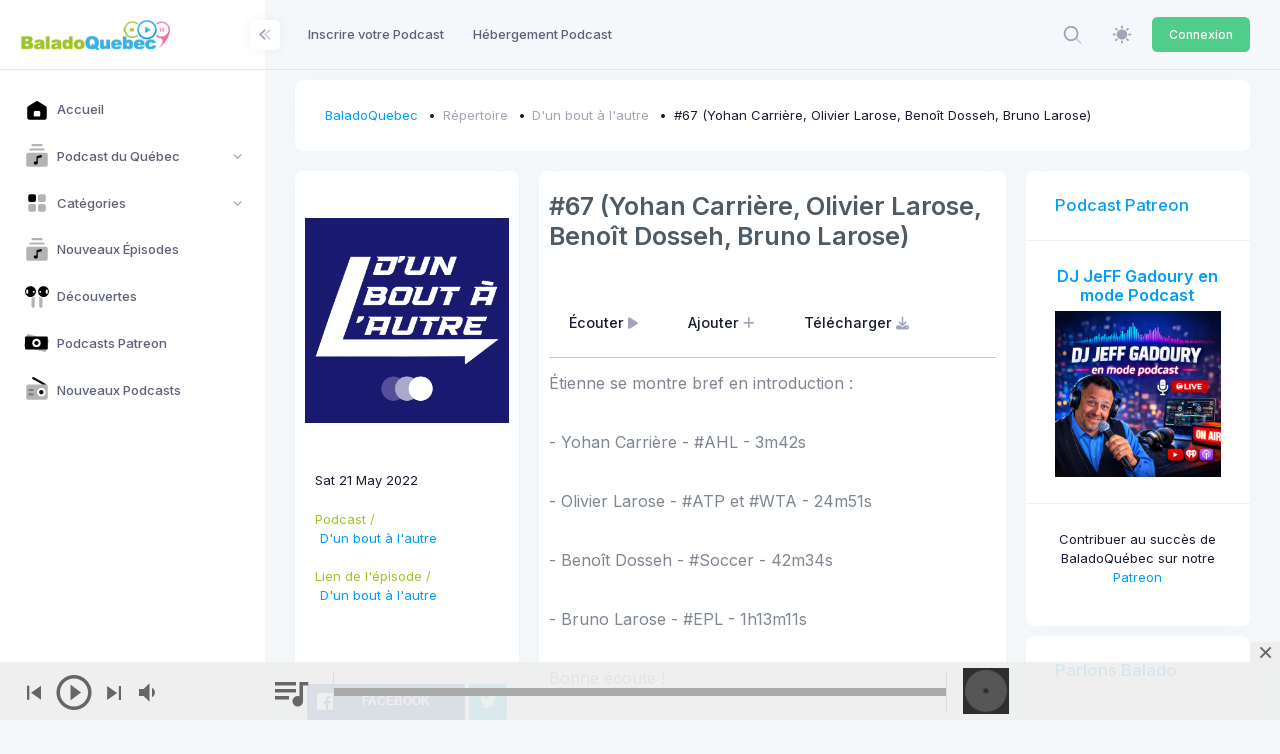

--- FILE ---
content_type: text/html; charset=UTF-8
request_url: https://baladoquebec.ca/dun-bout-a-lautre/67-yohan-carriere-olivier-larose-benoit-dosseh-bruno-larose
body_size: 18042
content:
<!DOCTYPE html>

<html data-theme="light" lang="fr" >

<head>
    <meta charset="utf-8"/>


    
    <title>BaladoQuebec | 	BaladoQuebec.CA | #67 (Yohan Carrière, Olivier Larose, Benoît Dosseh, Bruno Larose)
</title>

    
    <meta name="description" content="	D&#039;un bout à l&#039;autre - #67 (Yohan Carrière, Olivier Larose, Benoît Dosseh, Bruno Larose) - Étienne se montre bref en introduction :- Yohan Carrière - #AHL - 3m42s- Olivier Larose - #ATP et #WTA - 24m51s- Benoît Dosseh - #Soccer - 42m34s- Bruno Larose - #EPL - 1h13m11sBonne écoute !
"/>
    <meta name="viewport" content="width=device-width, initial-scale=1, shrink-to-fit=no"/>
    


	<meta property="fb:app_id" content="261614560553536" />
	<meta property="og:url"               content="https://baladoquebec.ca/dun-bout-a-lautre/67-yohan-carriere-olivier-larose-benoit-dosseh-bruno-larose" />
	<meta property="og:type"               content="website" />
	<meta property="og:title"              content="D&#039;un bout à l&#039;autre | #67 (Yohan Carrière, Olivier Larose, Benoît Dosseh, Bruno Larose) | BaladoQuebec.CA" />
	<meta property="og:description"        content="Étienne se montre bref en introduction :- Yohan Carrière - #AHL - 3m42s- Olivier Larose - #ATP et #WTA - 24m51s- Benoît Dosseh - #Soccer - 42m34s- Bruno Larose - #EPL - 1h13m11sBonne écoute !" />
	<meta property="og:image"              content="https://cdn01.baladoquebec.ca/images/671ef61c54fea8.62025494.png" />




    
    <link rel="shortcut icon" href="https://baladoquebec.ca/favicon.ico" />



    <meta name="csrf-token" content="6OvK4SYwCGon2Pz7d9gyiTSx7rTlv3gezL8iDixe">

    
    <link rel="stylesheet" href="https://fonts.googleapis.com/css?family=Inter:300,400,500,600,700"/>
    

    
    
            
                                    <link rel="preload" href="https://static.baladoquebec.ca/plugins/global/plugins.bundle.css" as="style" onload="this.onload=null;this.rel='stylesheet'" type="text/css"><noscript><link rel="stylesheet" href="https://static.baladoquebec.ca/plugins/global/plugins.bundle.css"></noscript>
                                                <link rel="preload" href="https://static.baladoquebec.ca/plugins/global/plugins-custom.bundle.css" as="style" onload="this.onload=null;this.rel='stylesheet'" type="text/css"><noscript><link rel="stylesheet" href="https://static.baladoquebec.ca/plugins/global/plugins-custom.bundle.css"></noscript>
                                                <link href="https://static.baladoquebec.ca/css/style.bundle.css" rel="stylesheet" type="text/css"/>
                                                <link href="https://static.baladoquebec.ca/js/scamp_player/css/scamp.player.css" rel="stylesheet" type="text/css"/>
                                                <link href="https://static.baladoquebec.ca/js/scamp_player/css/scamp.player.light.css" rel="stylesheet" type="text/css"/>
                                                <link href="https://static.baladoquebec.ca/css/baladoquebec.css" rel="stylesheet" type="text/css"/>
                                                <link href="https://static.baladoquebec.ca/css/app.css" rel="stylesheet" type="text/css"/>
                            
    
    
        <link href="/css/blog.css" rel="stylesheet" type="text/css">
    <!-- Sharer -->
    <link rel="stylesheet" href="/css/rrssb.css" />
    <style>
        .blog-content-1 .blog-post-content {
        background: none;

    }
    .blog-content-2 .blog-single-content {
        background: none;

    }
    </style>

</head>



<body  id="kt_body" data-kt-app-layout="light-sidebar" data-kt-app-header-fixed="false" data-kt-app-sidebar-fixed="true" data-kt-app-sidebar-hoverable="true" data-kt-app-sidebar-push-header="true" data-kt-app-sidebar-push-toolbar="true" data-kt-app-sidebar-push-footer="true" data-kt-app-toolbar-enabled="true"   class="header-fixed header-tablet-and-mobile-fixed toolbar-enabled toolbar-fixed aside-enabled aside-fixed app-default app-default"   style="--kt-toolbar-height:55px;--kt-toolbar-height-tablet-and-mobile:55px"  data-kt-name="metronic">

    <!--begin::Theme mode setup on page load-->
<script>if (document.documentElement) {
        const defaultThemeMode = "light";
        const name = document.body.getAttribute("data-kt-name");
        //let themeMode = localStorage.getItem("kt_" + (name !== null ? name + "_" : "") + "theme_mode_value");
        let themeMode = localStorage.getItem("data-theme-mode");

        if (themeMode === null) {
            if (defaultThemeMode === "system") {
                themeMode = window.matchMedia("(prefers-color-scheme: dark)").matches ? "dark" : "light";
            } else {
                themeMode = defaultThemeMode;
            }
        }
        document.documentElement.setAttribute("data-theme", themeMode);
    }</script>
<!--end::Theme mode setup on page load-->

    
        <!--begin::App-->
<div class="d-flex flex-column flex-root app-root" id="kt_app_root">
    <!--begin::Page-->
    <div class="app-page flex-column flex-column-fluid" id="kt_app_page">
    <!--begin::Header-->
<div id="kt_app_header" class="app-header">
	<!--begin::Header container-->
	<div class="app-container container-fluid d-flex align-items-stretch justify-content-between">
		<!--begin::sidebar mobile toggle-->
		<div class="d-flex align-items-center d-lg-none ms-n2 me-2" title="Show sidebar menu">
			<div class="btn btn-icon btn-active-color-primary w-35px h-35px" id="kt_app_sidebar_mobile_toggle">
				<!--begin::Svg Icon | path: icons/duotune/abstract/abs015.svg-->
				<span class="svg-icon svg-icon-1">
					<svg width="24" height="24" viewBox="0 0 24 24" fill="none" xmlns="http://www.w3.org/2000/svg">
						<path d="M21 7H3C2.4 7 2 6.6 2 6V4C2 3.4 2.4 3 3 3H21C21.6 3 22 3.4 22 4V6C22 6.6 21.6 7 21 7Z" fill="currentColor" />
						<path opacity="0.3" d="M21 14H3C2.4 14 2 13.6 2 13V11C2 10.4 2.4 10 3 10H21C21.6 10 22 10.4 22 11V13C22 13.6 21.6 14 21 14ZM22 20V18C22 17.4 21.6 17 21 17H3C2.4 17 2 17.4 2 18V20C2 20.6 2.4 21 3 21H21C21.6 21 22 20.6 22 20Z" fill="currentColor" />
					</svg>
				</span>
				<!--end::Svg Icon-->
			</div>
		</div>
		<!--end::sidebar mobile toggle-->
		<!--begin::Mobile logo-->
		<div class="d-flex align-items-center flex-grow-1 flex-lg-grow-0">
			<a href="/" class="d-lg-none">
				<img alt="Logo" src="https://static.baladoquebec.ca/img/logosquare_20.png" class="h-30px" />
			</a>
		</div>
		<!--end::Mobile logo-->
		<!--begin::Header wrapper-->
		<div class="d-flex align-items-stretch justify-content-between flex-lg-grow-1" id="kt_app_header_wrapper">
			<!--begin::Menu wrapper-->
<div class="app-header-menu app-header-mobile-drawer align-items-stretch" data-kt-drawer="true" data-kt-drawer-name="app-header-menu" data-kt-drawer-activate="{default: true, lg: false}" data-kt-drawer-overlay="true" data-kt-drawer-width="225px" data-kt-drawer-direction="end" data-kt-drawer-toggle="#kt_app_header_menu_toggle" data-kt-swapper="true" data-kt-swapper-mode="{default: 'append', lg: 'prepend'}" data-kt-swapper-parent="{default: '#kt_app_body', lg: '#kt_app_header_wrapper'}">
	<!--begin::Menu-->
	<div class="menu menu-rounded menu-column menu-lg-row my-5 my-lg-0 align-items-stretch fw-semibold px-2 px-lg-0" id="kt_app_header_menu" data-kt-menu="true">
        <!--begin:Menu item--><div  class="menu-item me-lg-1" ><!--begin:Menu link--><a class="menu-link py-3"  href="https://baladoquebec.ca/repertoire/ajout" ><span  class="menu-title" >Inscrire votre Podcast</span></a><!--end:Menu link--></div><!--end:Menu item--><!--begin:Menu item--><div  class="menu-item me-lg-1" ><!--begin:Menu link--><a class="menu-link py-3"  href="https://baladoquebec.ca/hebergement" ><span  class="menu-title" >Hébergement Podcast</span></a><!--end:Menu link--></div><!--end:Menu item-->
	</div>
	<!--end::Menu-->
</div>
<!--end::Menu wrapper-->

			<!--begin::Navbar-->
<div class="app-navbar flex-shrink-0">
	<!--begin::Search-->
	<div class="app-navbar-item align-items-stretch ms-1 ms-lg-3">
        <!--begin::Search-->
<div
    id="kt_header_search"
    class="d-flex align-items-stretch"

    data-kt-search-keypress="false"
    data-kt-search-min-length="4"
    data-kt-search-enter="enter"
    data-kt-search-layout="menu"

    data-kt-menu-trigger="auto"
    data-kt-menu-overflow="false"
    data-kt-menu-permanent="true"
    data-kt-menu-placement="bottom-end"


    
   >

    <!--begin::Search toggle-->
    <div class="d-flex align-items-center" data-kt-search-element="toggle" id="kt_header_search_toggle">
        <div class="btn btn-icon btn-custom btn-icon-muted btn-active-light btn-active-color-primary w-35px h-35px w-md-40px h-md-40px">
            <!--begin::Svg Icon | path: assets/media/icons/duotune/general/gen021.svg-->
<span class="svg-icon svg-icon-1"><svg xmlns="http://www.w3.org/2000/svg" width="24" height="24" viewBox="0 0 24 24" fill="none">
<rect opacity="0.5" x="17.0365" y="15.1223" width="8.15546" height="2" rx="1" transform="rotate(45 17.0365 15.1223)" fill="currentColor"/>
<path d="M11 19C6.55556 19 3 15.4444 3 11C3 6.55556 6.55556 3 11 3C15.4444 3 19 6.55556 19 11C19 15.4444 15.4444 19 11 19ZM11 5C7.53333 5 5 7.53333 5 11C5 14.4667 7.53333 17 11 17C14.4667 17 17 14.4667 17 11C17 7.53333 14.4667 5 11 5Z" fill="currentColor"/>
</svg></span>
<!--end::Svg Icon-->
        </div>
    </div>
    <!--end::Search toggle-->





    <!--begin::Menu-->
    <div data-kt-search-element="content" class="menu menu-sub menu-sub-dropdown p-7 w-325px w-md-375px">
        <!--begin::Wrapper-->
        <div data-kt-search-element="wrapper">
            <!--begin::Form-->
<form data-kt-search-element="form" action="/recherche" class="w-100 position-relative mb-3" autocomplete="off">
    <!--begin::Icon-->
    <!--begin::Svg Icon | path: assets/media/icons/duotune/general/gen021.svg-->
<span class="svg-icon svg-icon-2 svg-icon-lg-1 svg-icon-gray-500 position-absolute top-50 translate-middle-y ms-0"><svg xmlns="http://www.w3.org/2000/svg" width="24" height="24" viewBox="0 0 24 24" fill="none">
<rect opacity="0.5" x="17.0365" y="15.1223" width="8.15546" height="2" rx="1" transform="rotate(45 17.0365 15.1223)" fill="currentColor"/>
<path d="M11 19C6.55556 19 3 15.4444 3 11C3 6.55556 6.55556 3 11 3C15.4444 3 19 6.55556 19 11C19 15.4444 15.4444 19 11 19ZM11 5C7.53333 5 5 7.53333 5 11C5 14.4667 7.53333 17 11 17C14.4667 17 17 14.4667 17 11C17 7.53333 14.4667 5 11 5Z" fill="currentColor"/>
</svg></span>
<!--end::Svg Icon-->
    <!--end::Icon-->

    <!--begin::Input-->
    <input type="text" class="form-control form-control-flush ps-10" name="search" value="" placeholder="Recherche..." data-kt-search-element="input"/>
    <!--end::Input-->



</form>
<!--end::Form-->



        </div>
        <!--end::Wrapper-->


    </div>
    <!--end::Menu-->
</div>
<!--end::Search-->

	</div>
	<!--end::Search-->

  <!--begin::Theme mode-->
	<div class="app-navbar-item ms-1 ms-lg-3">
		<!--begin::Menu toggle-->
<a href="#" class="btn btn-icon btn-custom btn-icon-muted btn-active-light btn-active-color-primary w-35px h-35px w-md-40px h-md-40px" data-kt-menu-trigger="{default:'click', lg: 'hover'}" data-kt-menu-attach="parent" data-kt-menu-placement="bottom-end">
	<!--begin::Svg Icon | path: icons/duotune/general/gen060.svg-->
	<span class="svg-icon theme-light-show svg-icon-2">
		<svg width="24" height="24" viewBox="0 0 24 24" fill="none" xmlns="http://www.w3.org/2000/svg">
			<path d="M11.9905 5.62598C10.7293 5.62574 9.49646 5.9995 8.44775 6.69997C7.39903 7.40045 6.58159 8.39619 6.09881 9.56126C5.61603 10.7263 5.48958 12.0084 5.73547 13.2453C5.98135 14.4823 6.58852 15.6185 7.48019 16.5104C8.37186 17.4022 9.50798 18.0096 10.7449 18.2557C11.9818 18.5019 13.2639 18.3757 14.429 17.8931C15.5942 17.4106 16.5901 16.5933 17.2908 15.5448C17.9915 14.4962 18.3655 13.2634 18.3655 12.0023C18.3637 10.3119 17.6916 8.69129 16.4964 7.49593C15.3013 6.30056 13.6808 5.62806 11.9905 5.62598Z" fill="currentColor" />
			<path d="M22.1258 10.8771H20.627C20.3286 10.8771 20.0424 10.9956 19.8314 11.2066C19.6204 11.4176 19.5018 11.7038 19.5018 12.0023C19.5018 12.3007 19.6204 12.5869 19.8314 12.7979C20.0424 13.0089 20.3286 13.1274 20.627 13.1274H22.1258C22.4242 13.1274 22.7104 13.0089 22.9214 12.7979C23.1324 12.5869 23.2509 12.3007 23.2509 12.0023C23.2509 11.7038 23.1324 11.4176 22.9214 11.2066C22.7104 10.9956 22.4242 10.8771 22.1258 10.8771Z" fill="currentColor" />
			<path d="M11.9905 19.4995C11.6923 19.5 11.4064 19.6187 11.1956 19.8296C10.9848 20.0405 10.8663 20.3265 10.866 20.6247V22.1249C10.866 22.4231 10.9845 22.7091 11.1953 22.9199C11.4062 23.1308 11.6922 23.2492 11.9904 23.2492C12.2886 23.2492 12.5746 23.1308 12.7854 22.9199C12.9963 22.7091 13.1147 22.4231 13.1147 22.1249V20.6247C13.1145 20.3265 12.996 20.0406 12.7853 19.8296C12.5745 19.6187 12.2887 19.5 11.9905 19.4995Z" fill="currentColor" />
			<path d="M4.49743 12.0023C4.49718 11.704 4.37865 11.4181 4.16785 11.2072C3.95705 10.9962 3.67119 10.8775 3.37298 10.8771H1.87445C1.57603 10.8771 1.28984 10.9956 1.07883 11.2066C0.867812 11.4176 0.749266 11.7038 0.749266 12.0023C0.749266 12.3007 0.867812 12.5869 1.07883 12.7979C1.28984 13.0089 1.57603 13.1274 1.87445 13.1274H3.37299C3.6712 13.127 3.95706 13.0083 4.16785 12.7973C4.37865 12.5864 4.49718 12.3005 4.49743 12.0023Z" fill="currentColor" />
			<path d="M11.9905 4.50058C12.2887 4.50012 12.5745 4.38141 12.7853 4.17048C12.9961 3.95954 13.1147 3.67361 13.1149 3.3754V1.87521C13.1149 1.57701 12.9965 1.29103 12.7856 1.08017C12.5748 0.869313 12.2888 0.750854 11.9906 0.750854C11.6924 0.750854 11.4064 0.869313 11.1955 1.08017C10.9847 1.29103 10.8662 1.57701 10.8662 1.87521V3.3754C10.8664 3.67359 10.9849 3.95952 11.1957 4.17046C11.4065 4.3814 11.6923 4.50012 11.9905 4.50058Z" fill="currentColor" />
			<path d="M18.8857 6.6972L19.9465 5.63642C20.0512 5.53209 20.1343 5.40813 20.1911 5.27163C20.2479 5.13513 20.2772 4.98877 20.2774 4.84093C20.2775 4.69309 20.2485 4.54667 20.192 4.41006C20.1355 4.27344 20.0526 4.14932 19.948 4.04478C19.8435 3.94024 19.7194 3.85734 19.5828 3.80083C19.4462 3.74432 19.2997 3.71531 19.1519 3.71545C19.0041 3.7156 18.8577 3.7449 18.7212 3.80167C18.5847 3.85845 18.4607 3.94159 18.3564 4.04633L17.2956 5.10714C17.1909 5.21147 17.1077 5.33543 17.0509 5.47194C16.9942 5.60844 16.9649 5.7548 16.9647 5.90264C16.9646 6.05048 16.9936 6.19689 17.0501 6.33351C17.1066 6.47012 17.1895 6.59425 17.294 6.69878C17.3986 6.80332 17.5227 6.88621 17.6593 6.94272C17.7959 6.99923 17.9424 7.02824 18.0902 7.02809C18.238 7.02795 18.3844 6.99865 18.5209 6.94187C18.6574 6.88509 18.7814 6.80195 18.8857 6.6972Z" fill="currentColor" />
			<path d="M18.8855 17.3073C18.7812 17.2026 18.6572 17.1195 18.5207 17.0627C18.3843 17.006 18.2379 16.9767 18.0901 16.9766C17.9423 16.9764 17.7959 17.0055 17.6593 17.062C17.5227 17.1185 17.3986 17.2014 17.2941 17.3059C17.1895 17.4104 17.1067 17.5345 17.0501 17.6711C16.9936 17.8077 16.9646 17.9541 16.9648 18.1019C16.9649 18.2497 16.9942 18.3961 17.0509 18.5326C17.1077 18.6691 17.1908 18.793 17.2955 18.8974L18.3563 19.9582C18.4606 20.0629 18.5846 20.146 18.721 20.2027C18.8575 20.2595 19.0039 20.2887 19.1517 20.2889C19.2995 20.289 19.4459 20.26 19.5825 20.2035C19.7191 20.147 19.8432 20.0641 19.9477 19.9595C20.0523 19.855 20.1351 19.7309 20.1916 19.5943C20.2482 19.4577 20.2772 19.3113 20.277 19.1635C20.2769 19.0157 20.2476 18.8694 20.1909 18.7329C20.1341 18.5964 20.051 18.4724 19.9463 18.3681L18.8855 17.3073Z" fill="currentColor" />
			<path d="M5.09528 17.3072L4.0345 18.368C3.92972 18.4723 3.84655 18.5963 3.78974 18.7328C3.73294 18.8693 3.70362 19.0156 3.70346 19.1635C3.7033 19.3114 3.7323 19.4578 3.78881 19.5944C3.84532 19.7311 3.92822 19.8552 4.03277 19.9598C4.13732 20.0643 4.26147 20.1472 4.3981 20.2037C4.53473 20.2602 4.68117 20.2892 4.82902 20.2891C4.97688 20.2889 5.12325 20.2596 5.25976 20.2028C5.39627 20.146 5.52024 20.0628 5.62456 19.958L6.68536 18.8973C6.79007 18.7929 6.87318 18.6689 6.92993 18.5325C6.98667 18.396 7.01595 18.2496 7.01608 18.1018C7.01621 17.954 6.98719 17.8076 6.93068 17.671C6.87417 17.5344 6.79129 17.4103 6.68676 17.3058C6.58224 17.2012 6.45813 17.1183 6.32153 17.0618C6.18494 17.0053 6.03855 16.9763 5.89073 16.9764C5.74291 16.9766 5.59657 17.0058 5.46007 17.0626C5.32358 17.1193 5.19962 17.2024 5.09528 17.3072Z" fill="currentColor" />
			<path d="M5.09541 6.69715C5.19979 6.8017 5.32374 6.88466 5.4602 6.94128C5.59665 6.9979 5.74292 7.02708 5.89065 7.02714C6.03839 7.0272 6.18469 6.99815 6.32119 6.94164C6.45769 6.88514 6.58171 6.80228 6.68618 6.69782C6.79064 6.59336 6.87349 6.46933 6.93 6.33283C6.9865 6.19633 7.01556 6.05003 7.01549 5.9023C7.01543 5.75457 6.98625 5.60829 6.92963 5.47184C6.87301 5.33539 6.79005 5.21143 6.6855 5.10706L5.6247 4.04626C5.5204 3.94137 5.39643 3.8581 5.25989 3.80121C5.12335 3.74432 4.97692 3.71493 4.82901 3.71472C4.68109 3.71452 4.53458 3.7435 4.39789 3.80001C4.26119 3.85652 4.13699 3.93945 4.03239 4.04404C3.9278 4.14864 3.84487 4.27284 3.78836 4.40954C3.73185 4.54624 3.70287 4.69274 3.70308 4.84066C3.70329 4.98858 3.73268 5.135 3.78957 5.27154C3.84646 5.40808 3.92974 5.53205 4.03462 5.63635L5.09541 6.69715Z" fill="currentColor" />
		</svg>
	</span>
	<!--end::Svg Icon-->
	<!--begin::Svg Icon | path: icons/duotune/general/gen061.svg-->
	<span class="svg-icon theme-dark-show svg-icon-2">
		<svg width="24" height="24" viewBox="0 0 24 24" fill="none" xmlns="http://www.w3.org/2000/svg">
			<path d="M19.0647 5.43757C19.3421 5.43757 19.567 5.21271 19.567 4.93534C19.567 4.65796 19.3421 4.43311 19.0647 4.43311C18.7874 4.43311 18.5625 4.65796 18.5625 4.93534C18.5625 5.21271 18.7874 5.43757 19.0647 5.43757Z" fill="currentColor" />
			<path d="M20.0692 9.48884C20.3466 9.48884 20.5714 9.26398 20.5714 8.98661C20.5714 8.70923 20.3466 8.48438 20.0692 8.48438C19.7918 8.48438 19.567 8.70923 19.567 8.98661C19.567 9.26398 19.7918 9.48884 20.0692 9.48884Z" fill="currentColor" />
			<path d="M12.0335 20.5714C15.6943 20.5714 18.9426 18.2053 20.1168 14.7338C20.1884 14.5225 20.1114 14.289 19.9284 14.161C19.746 14.034 19.5003 14.0418 19.3257 14.1821C18.2432 15.0546 16.9371 15.5156 15.5491 15.5156C12.2257 15.5156 9.48884 12.8122 9.48884 9.48886C9.48884 7.41079 10.5773 5.47137 12.3449 4.35752C12.5342 4.23832 12.6 4.00733 12.5377 3.79251C12.4759 3.57768 12.2571 3.42859 12.0335 3.42859C7.32556 3.42859 3.42857 7.29209 3.42857 12C3.42857 16.7079 7.32556 20.5714 12.0335 20.5714Z" fill="currentColor" />
			<path d="M13.0379 7.47998C13.8688 7.47998 14.5446 8.15585 14.5446 8.98668C14.5446 9.26428 14.7693 9.48891 15.0469 9.48891C15.3245 9.48891 15.5491 9.26428 15.5491 8.98668C15.5491 8.15585 16.225 7.47998 17.0558 7.47998C17.3334 7.47998 17.558 7.25535 17.558 6.97775C17.558 6.70015 17.3334 6.47552 17.0558 6.47552C16.225 6.47552 15.5491 5.76616 15.5491 4.93534C15.5491 4.65774 15.3245 4.43311 15.0469 4.43311C14.7693 4.43311 14.5446 4.65774 14.5446 4.93534C14.5446 5.76616 13.8688 6.47552 13.0379 6.47552C12.7603 6.47552 12.5357 6.70015 12.5357 6.97775C12.5357 7.25535 12.7603 7.47998 13.0379 7.47998Z" fill="currentColor" />
		</svg>
	</span>
	<!--end::Svg Icon-->
</a>
<!--begin::Menu toggle-->
<!--begin::Menu-->
<div class="menu menu-sub menu-sub-dropdown menu-column menu-rounded menu-title-gray-700 menu-icon-muted menu-active-bg menu-state-color fw-semibold py-4 fs-base w-175px" data-kt-menu="true" data-kt-element="theme-mode-menu">
	<!--begin::Menu item-->
	<div class="menu-item px-3 my-0">
		<a href="#" class="menu-link px-3 py-2" data-kt-element="mode" data-kt-value="light">
			<span class="menu-icon" data-kt-element="icon">
				<!--begin::Svg Icon | path: icons/duotune/general/gen060.svg-->
				<span class="svg-icon svg-icon-3">
					<svg width="24" height="24" viewBox="0 0 24 24" fill="none" xmlns="http://www.w3.org/2000/svg">
						<path d="M11.9905 5.62598C10.7293 5.62574 9.49646 5.9995 8.44775 6.69997C7.39903 7.40045 6.58159 8.39619 6.09881 9.56126C5.61603 10.7263 5.48958 12.0084 5.73547 13.2453C5.98135 14.4823 6.58852 15.6185 7.48019 16.5104C8.37186 17.4022 9.50798 18.0096 10.7449 18.2557C11.9818 18.5019 13.2639 18.3757 14.429 17.8931C15.5942 17.4106 16.5901 16.5933 17.2908 15.5448C17.9915 14.4962 18.3655 13.2634 18.3655 12.0023C18.3637 10.3119 17.6916 8.69129 16.4964 7.49593C15.3013 6.30056 13.6808 5.62806 11.9905 5.62598Z" fill="currentColor" />
						<path d="M22.1258 10.8771H20.627C20.3286 10.8771 20.0424 10.9956 19.8314 11.2066C19.6204 11.4176 19.5018 11.7038 19.5018 12.0023C19.5018 12.3007 19.6204 12.5869 19.8314 12.7979C20.0424 13.0089 20.3286 13.1274 20.627 13.1274H22.1258C22.4242 13.1274 22.7104 13.0089 22.9214 12.7979C23.1324 12.5869 23.2509 12.3007 23.2509 12.0023C23.2509 11.7038 23.1324 11.4176 22.9214 11.2066C22.7104 10.9956 22.4242 10.8771 22.1258 10.8771Z" fill="currentColor" />
						<path d="M11.9905 19.4995C11.6923 19.5 11.4064 19.6187 11.1956 19.8296C10.9848 20.0405 10.8663 20.3265 10.866 20.6247V22.1249C10.866 22.4231 10.9845 22.7091 11.1953 22.9199C11.4062 23.1308 11.6922 23.2492 11.9904 23.2492C12.2886 23.2492 12.5746 23.1308 12.7854 22.9199C12.9963 22.7091 13.1147 22.4231 13.1147 22.1249V20.6247C13.1145 20.3265 12.996 20.0406 12.7853 19.8296C12.5745 19.6187 12.2887 19.5 11.9905 19.4995Z" fill="currentColor" />
						<path d="M4.49743 12.0023C4.49718 11.704 4.37865 11.4181 4.16785 11.2072C3.95705 10.9962 3.67119 10.8775 3.37298 10.8771H1.87445C1.57603 10.8771 1.28984 10.9956 1.07883 11.2066C0.867812 11.4176 0.749266 11.7038 0.749266 12.0023C0.749266 12.3007 0.867812 12.5869 1.07883 12.7979C1.28984 13.0089 1.57603 13.1274 1.87445 13.1274H3.37299C3.6712 13.127 3.95706 13.0083 4.16785 12.7973C4.37865 12.5864 4.49718 12.3005 4.49743 12.0023Z" fill="currentColor" />
						<path d="M11.9905 4.50058C12.2887 4.50012 12.5745 4.38141 12.7853 4.17048C12.9961 3.95954 13.1147 3.67361 13.1149 3.3754V1.87521C13.1149 1.57701 12.9965 1.29103 12.7856 1.08017C12.5748 0.869313 12.2888 0.750854 11.9906 0.750854C11.6924 0.750854 11.4064 0.869313 11.1955 1.08017C10.9847 1.29103 10.8662 1.57701 10.8662 1.87521V3.3754C10.8664 3.67359 10.9849 3.95952 11.1957 4.17046C11.4065 4.3814 11.6923 4.50012 11.9905 4.50058Z" fill="currentColor" />
						<path d="M18.8857 6.6972L19.9465 5.63642C20.0512 5.53209 20.1343 5.40813 20.1911 5.27163C20.2479 5.13513 20.2772 4.98877 20.2774 4.84093C20.2775 4.69309 20.2485 4.54667 20.192 4.41006C20.1355 4.27344 20.0526 4.14932 19.948 4.04478C19.8435 3.94024 19.7194 3.85734 19.5828 3.80083C19.4462 3.74432 19.2997 3.71531 19.1519 3.71545C19.0041 3.7156 18.8577 3.7449 18.7212 3.80167C18.5847 3.85845 18.4607 3.94159 18.3564 4.04633L17.2956 5.10714C17.1909 5.21147 17.1077 5.33543 17.0509 5.47194C16.9942 5.60844 16.9649 5.7548 16.9647 5.90264C16.9646 6.05048 16.9936 6.19689 17.0501 6.33351C17.1066 6.47012 17.1895 6.59425 17.294 6.69878C17.3986 6.80332 17.5227 6.88621 17.6593 6.94272C17.7959 6.99923 17.9424 7.02824 18.0902 7.02809C18.238 7.02795 18.3844 6.99865 18.5209 6.94187C18.6574 6.88509 18.7814 6.80195 18.8857 6.6972Z" fill="currentColor" />
						<path d="M18.8855 17.3073C18.7812 17.2026 18.6572 17.1195 18.5207 17.0627C18.3843 17.006 18.2379 16.9767 18.0901 16.9766C17.9423 16.9764 17.7959 17.0055 17.6593 17.062C17.5227 17.1185 17.3986 17.2014 17.2941 17.3059C17.1895 17.4104 17.1067 17.5345 17.0501 17.6711C16.9936 17.8077 16.9646 17.9541 16.9648 18.1019C16.9649 18.2497 16.9942 18.3961 17.0509 18.5326C17.1077 18.6691 17.1908 18.793 17.2955 18.8974L18.3563 19.9582C18.4606 20.0629 18.5846 20.146 18.721 20.2027C18.8575 20.2595 19.0039 20.2887 19.1517 20.2889C19.2995 20.289 19.4459 20.26 19.5825 20.2035C19.7191 20.147 19.8432 20.0641 19.9477 19.9595C20.0523 19.855 20.1351 19.7309 20.1916 19.5943C20.2482 19.4577 20.2772 19.3113 20.277 19.1635C20.2769 19.0157 20.2476 18.8694 20.1909 18.7329C20.1341 18.5964 20.051 18.4724 19.9463 18.3681L18.8855 17.3073Z" fill="currentColor" />
						<path d="M5.09528 17.3072L4.0345 18.368C3.92972 18.4723 3.84655 18.5963 3.78974 18.7328C3.73294 18.8693 3.70362 19.0156 3.70346 19.1635C3.7033 19.3114 3.7323 19.4578 3.78881 19.5944C3.84532 19.7311 3.92822 19.8552 4.03277 19.9598C4.13732 20.0643 4.26147 20.1472 4.3981 20.2037C4.53473 20.2602 4.68117 20.2892 4.82902 20.2891C4.97688 20.2889 5.12325 20.2596 5.25976 20.2028C5.39627 20.146 5.52024 20.0628 5.62456 19.958L6.68536 18.8973C6.79007 18.7929 6.87318 18.6689 6.92993 18.5325C6.98667 18.396 7.01595 18.2496 7.01608 18.1018C7.01621 17.954 6.98719 17.8076 6.93068 17.671C6.87417 17.5344 6.79129 17.4103 6.68676 17.3058C6.58224 17.2012 6.45813 17.1183 6.32153 17.0618C6.18494 17.0053 6.03855 16.9763 5.89073 16.9764C5.74291 16.9766 5.59657 17.0058 5.46007 17.0626C5.32358 17.1193 5.19962 17.2024 5.09528 17.3072Z" fill="currentColor" />
						<path d="M5.09541 6.69715C5.19979 6.8017 5.32374 6.88466 5.4602 6.94128C5.59665 6.9979 5.74292 7.02708 5.89065 7.02714C6.03839 7.0272 6.18469 6.99815 6.32119 6.94164C6.45769 6.88514 6.58171 6.80228 6.68618 6.69782C6.79064 6.59336 6.87349 6.46933 6.93 6.33283C6.9865 6.19633 7.01556 6.05003 7.01549 5.9023C7.01543 5.75457 6.98625 5.60829 6.92963 5.47184C6.87301 5.33539 6.79005 5.21143 6.6855 5.10706L5.6247 4.04626C5.5204 3.94137 5.39643 3.8581 5.25989 3.80121C5.12335 3.74432 4.97692 3.71493 4.82901 3.71472C4.68109 3.71452 4.53458 3.7435 4.39789 3.80001C4.26119 3.85652 4.13699 3.93945 4.03239 4.04404C3.9278 4.14864 3.84487 4.27284 3.78836 4.40954C3.73185 4.54624 3.70287 4.69274 3.70308 4.84066C3.70329 4.98858 3.73268 5.135 3.78957 5.27154C3.84646 5.40808 3.92974 5.53205 4.03462 5.63635L5.09541 6.69715Z" fill="currentColor" />
					</svg>
				</span>
				<!--end::Svg Icon-->
			</span>
			<span class="menu-title">Light</span>
		</a>
	</div>
	<!--end::Menu item-->
	<!--begin::Menu item-->
	<div class="menu-item px-3 my-0">
		<a href="#" class="menu-link px-3 py-2" data-kt-element="mode" data-kt-value="dark">
			<span class="menu-icon" data-kt-element="icon">
				<!--begin::Svg Icon | path: icons/duotune/general/gen061.svg-->
				<span class="svg-icon svg-icon-3">
					<svg width="24" height="24" viewBox="0 0 24 24" fill="none" xmlns="http://www.w3.org/2000/svg">
						<path d="M19.0647 5.43757C19.3421 5.43757 19.567 5.21271 19.567 4.93534C19.567 4.65796 19.3421 4.43311 19.0647 4.43311C18.7874 4.43311 18.5625 4.65796 18.5625 4.93534C18.5625 5.21271 18.7874 5.43757 19.0647 5.43757Z" fill="currentColor" />
						<path d="M20.0692 9.48884C20.3466 9.48884 20.5714 9.26398 20.5714 8.98661C20.5714 8.70923 20.3466 8.48438 20.0692 8.48438C19.7918 8.48438 19.567 8.70923 19.567 8.98661C19.567 9.26398 19.7918 9.48884 20.0692 9.48884Z" fill="currentColor" />
						<path d="M12.0335 20.5714C15.6943 20.5714 18.9426 18.2053 20.1168 14.7338C20.1884 14.5225 20.1114 14.289 19.9284 14.161C19.746 14.034 19.5003 14.0418 19.3257 14.1821C18.2432 15.0546 16.9371 15.5156 15.5491 15.5156C12.2257 15.5156 9.48884 12.8122 9.48884 9.48886C9.48884 7.41079 10.5773 5.47137 12.3449 4.35752C12.5342 4.23832 12.6 4.00733 12.5377 3.79251C12.4759 3.57768 12.2571 3.42859 12.0335 3.42859C7.32556 3.42859 3.42857 7.29209 3.42857 12C3.42857 16.7079 7.32556 20.5714 12.0335 20.5714Z" fill="currentColor" />
						<path d="M13.0379 7.47998C13.8688 7.47998 14.5446 8.15585 14.5446 8.98668C14.5446 9.26428 14.7693 9.48891 15.0469 9.48891C15.3245 9.48891 15.5491 9.26428 15.5491 8.98668C15.5491 8.15585 16.225 7.47998 17.0558 7.47998C17.3334 7.47998 17.558 7.25535 17.558 6.97775C17.558 6.70015 17.3334 6.47552 17.0558 6.47552C16.225 6.47552 15.5491 5.76616 15.5491 4.93534C15.5491 4.65774 15.3245 4.43311 15.0469 4.43311C14.7693 4.43311 14.5446 4.65774 14.5446 4.93534C14.5446 5.76616 13.8688 6.47552 13.0379 6.47552C12.7603 6.47552 12.5357 6.70015 12.5357 6.97775C12.5357 7.25535 12.7603 7.47998 13.0379 7.47998Z" fill="currentColor" />
					</svg>
				</span>
				<!--end::Svg Icon-->
			</span>
			<span class="menu-title">Dark</span>
		</a>
	</div>
	<!--end::Menu item-->
	<!--begin::Menu item-->
	<div class="menu-item px-3 my-0">
		<a href="#" class="menu-link px-3 py-2" data-kt-element="mode" data-kt-value="system">
			<span class="menu-icon" data-kt-element="icon">
				<!--begin::Svg Icon | path: icons/duotune/general/gen062.svg-->
				<span class="svg-icon svg-icon-3">
					<svg width="24" height="24" viewBox="0 0 24 24" fill="none" xmlns="http://www.w3.org/2000/svg">
						<path fill-rule="evenodd" clip-rule="evenodd" d="M1.34375 3.9463V15.2178C1.34375 16.119 2.08105 16.8563 2.98219 16.8563H8.65093V19.4594H6.15702C5.38853 19.4594 4.75981 19.9617 4.75981 20.5757V21.6921H19.2403V20.5757C19.2403 19.9617 18.6116 19.4594 17.8431 19.4594H15.3492V16.8563H21.0179C21.919 16.8563 22.6562 16.119 22.6562 15.2178V3.9463C22.6562 3.04516 21.9189 2.30786 21.0179 2.30786H2.98219C2.08105 2.30786 1.34375 3.04516 1.34375 3.9463ZM12.9034 9.9016C13.241 9.98792 13.5597 10.1216 13.852 10.2949L15.0393 9.4353L15.9893 10.3853L15.1297 11.5727C15.303 11.865 15.4366 12.1837 15.523 12.5212L16.97 12.7528V13.4089H13.9851C13.9766 12.3198 13.0912 11.4394 12 11.4394C10.9089 11.4394 10.0235 12.3198 10.015 13.4089H7.03006V12.7528L8.47712 12.5211C8.56345 12.1836 8.69703 11.8649 8.87037 11.5727L8.0107 10.3853L8.96078 9.4353L10.148 10.2949C10.4404 10.1215 10.759 9.98788 11.0966 9.9016L11.3282 8.45467H12.6718L12.9034 9.9016ZM16.1353 7.93758C15.6779 7.93758 15.3071 7.56681 15.3071 7.1094C15.3071 6.652 15.6779 6.28122 16.1353 6.28122C16.5926 6.28122 16.9634 6.652 16.9634 7.1094C16.9634 7.56681 16.5926 7.93758 16.1353 7.93758ZM2.71385 14.0964V3.90518C2.71385 3.78023 2.81612 3.67796 2.94107 3.67796H21.0589C21.1839 3.67796 21.2861 3.78023 21.2861 3.90518V14.0964C15.0954 14.0964 8.90462 14.0964 2.71385 14.0964Z" fill="currentColor" />
					</svg>
				</span>
				<!--end::Svg Icon-->
			</span>
			<span class="menu-title">System</span>
		</a>
	</div>
	<!--end::Menu item-->
</div>
<!--end::Menu-->

	</div>
	<!--end::Theme mode-->
            <div class="app-navbar-item ms-1 ms-lg-3" >
            <a href="/login" class="btn btn-success btn-sm">Connexion</a>
        </div>
    
	<!--begin::Header menu toggle-->
	<div class="app-navbar-item d-lg-none ms-2 me-n3" title="Show header menu">
		<div class="btn btn-icon btn-active-color-primary w-35px h-35px" id="kt_app_header_menu_toggle">
			<!--begin::Svg Icon | path: icons/duotune/text/txt001.svg-->
			<span class="svg-icon svg-icon-1">
				<svg width="24" height="24" viewBox="0 0 24 24" fill="none" xmlns="http://www.w3.org/2000/svg">
					<path d="M13 11H3C2.4 11 2 10.6 2 10V9C2 8.4 2.4 8 3 8H13C13.6 8 14 8.4 14 9V10C14 10.6 13.6 11 13 11ZM22 5V4C22 3.4 21.6 3 21 3H3C2.4 3 2 3.4 2 4V5C2 5.6 2.4 6 3 6H21C21.6 6 22 5.6 22 5Z" fill="currentColor" />
					<path opacity="0.3" d="M21 16H3C2.4 16 2 15.6 2 15V14C2 13.4 2.4 13 3 13H21C21.6 13 22 13.4 22 14V15C22 15.6 21.6 16 21 16ZM14 20V19C14 18.4 13.6 18 13 18H3C2.4 18 2 18.4 2 19V20C2 20.6 2.4 21 3 21H13C13.6 21 14 20.6 14 20Z" fill="currentColor" />
				</svg>
			</span>
			<!--end::Svg Icon-->
		</div>
	</div>
	<!--end::Header menu toggle-->
</div>
<!--end::Navbar-->

		</div>
		<!--end::Header wrapper-->
	</div>
	<!--end::Header container-->
</div>
<!--end::Header-->

    <!--begin::Wrapper-->
        <div class="app-wrapper flex-column flex-row-fluid" id="kt_app_wrapper">
        <!--begin::sidebar-->
<div id="kt_app_sidebar" class="app-sidebar flex-column" data-kt-drawer="true" data-kt-drawer-name="app-sidebar" data-kt-drawer-activate="{default: true, lg: false}" data-kt-drawer-overlay="true" data-kt-drawer-width="225px" data-kt-drawer-direction="start" data-kt-drawer-toggle="#kt_app_sidebar_mobile_toggle">
	<!--begin::Logo-->
<div class="app-sidebar-logo px-6" id="kt_app_sidebar_logo">
	<!--begin::Logo image-->
	<a href="/">
        <img alt="BaladoQuebec" width="150px" src="https://static.baladoquebec.ca/img/logo_baladoquebec.png" class="app-sidebar-logo-default" />
        <img alt="Logo" src="https://static.baladoquebec.ca/img/logosquare_20.png" class="h-20px app-sidebar-logo-minimize" />
    </a>
	<!--end::Logo image-->
	<!--begin::Sidebar toggle-->
	<div id="kt_app_sidebar_toggle" class="app-sidebar-toggle btn btn-icon btn-shadow btn-sm btn-color-muted btn-active-color-primary body-bg h-30px w-30px position-absolute top-50 start-100 translate-middle rotate" data-kt-toggle="true" data-kt-toggle-state="active" data-kt-toggle-target="body" data-kt-toggle-name="app-sidebar-minimize">
		<!--begin::Svg Icon | path: icons/duotune/arrows/arr079.svg-->
		<span class="svg-icon svg-icon-2 rotate-180">
			<svg width="24" height="24" viewBox="0 0 24 24" fill="none" xmlns="http://www.w3.org/2000/svg">
				<path opacity="0.5" d="M14.2657 11.4343L18.45 7.25C18.8642 6.83579 18.8642 6.16421 18.45 5.75C18.0358 5.33579 17.3642 5.33579 16.95 5.75L11.4071 11.2929C11.0166 11.6834 11.0166 12.3166 11.4071 12.7071L16.95 18.25C17.3642 18.6642 18.0358 18.6642 18.45 18.25C18.8642 17.8358 18.8642 17.1642 18.45 16.75L14.2657 12.5657C13.9533 12.2533 13.9533 11.7467 14.2657 11.4343Z" fill="currentColor" />
				<path d="M8.2657 11.4343L12.45 7.25C12.8642 6.83579 12.8642 6.16421 12.45 5.75C12.0358 5.33579 11.3642 5.33579 10.95 5.75L5.40712 11.2929C5.01659 11.6834 5.01659 12.3166 5.40712 12.7071L10.95 18.25C11.3642 18.6642 12.0358 18.6642 12.45 18.25C12.8642 17.8358 12.8642 17.1642 12.45 16.75L8.2657 12.5657C7.95328 12.2533 7.95328 11.7467 8.2657 11.4343Z" fill="currentColor" />
			</svg>
		</span>
		<!--end::Svg Icon-->
	</div>
	<!--end::Sidebar toggle-->
</div>
<!--end::Logo-->

	<!--begin::sidebar menu-->
<div class="app-sidebar-menu overflow-hidden flex-column-fluid">
	<!--begin::Menu wrapper-->
	<div id="kt_app_sidebar_menu_wrapper" class="app-sidebar-wrapper hover-scroll-overlay-y my-5" data-kt-scroll="true" data-kt-scroll-activate="true" data-kt-scroll-height="auto" data-kt-scroll-dependencies="#kt_app_sidebar_logo, #kt_app_sidebar_footer" data-kt-scroll-wrappers="#kt_app_sidebar_menu" data-kt-scroll-offset="5px" data-kt-scroll-save-state="true">
		<!--begin::Menu-->
		<div class="menu menu-column menu-rounded menu-sub-indention px-3" id="#kt_app_sidebar_menu" data-kt-menu="true" data-kt-menu-expand="false">
            <!--begin:Menu item--><div  class="menu-item" ><!--begin:Menu link--><a class="menu-link"  href="https://baladoquebec.ca" ><span  class="menu-icon" ><!--begin::Svg Icon | path: media/svg/icons/Home/Home.svg-->
<span class="svg-icon svg-icon-primary svg-icon-2x"><svg xmlns="http://www.w3.org/2000/svg" xmlns:xlink="http://www.w3.org/1999/xlink" width="24px" height="24px" viewBox="0 0 24 24" version="1.1">
    <title>Stockholm-icons / Home / Home</title>
    <desc>Created with Sketch.</desc>
    <defs/>
    <g stroke="none" stroke-width="1" fill="none" fill-rule="evenodd">
        <rect x="0" y="0" width="24" height="24"/>
        <path d="M3.95709826,8.41510662 L11.47855,3.81866389 C11.7986624,3.62303967 12.2013376,3.62303967 12.52145,3.81866389 L20.0429,8.41510557 C20.6374094,8.77841684 21,9.42493654 21,10.1216692 L21,19.0000642 C21,20.1046337 20.1045695,21.0000642 19,21.0000642 L4.99998155,21.0000673 C3.89541205,21.0000673 2.99998155,20.1046368 2.99998155,19.0000673 L2.99999828,10.1216672 C2.99999935,9.42493561 3.36258984,8.77841732 3.95709826,8.41510662 Z M10,13 C9.44771525,13 9,13.4477153 9,14 L9,17 C9,17.5522847 9.44771525,18 10,18 L14,18 C14.5522847,18 15,17.5522847 15,17 L15,14 C15,13.4477153 14.5522847,13 14,13 L10,13 Z" fill="#000000"/>
    </g>
</svg></span>
<!--end::Svg Icon--></span><span  class="menu-title" >Accueil</span></a><!--end:Menu link--></div><!--end:Menu item--><!--begin:Menu item--><div  data-kt-menu-trigger="click"  class="menu-item menu-accordion" ><!--begin:Menu link--><a class="menu-link"  href="https://baladoquebec.ca/repertoire" ><span  class="menu-icon" ><!--begin::Svg Icon | path: media/svg/icons/Media/Media-library1.svg-->
<span class="svg-icon svg-icon-primary  svg-icon-2x"><svg xmlns="http://www.w3.org/2000/svg" xmlns:xlink="http://www.w3.org/1999/xlink" width="24px" height="24px" viewBox="0 0 24 24" version="1.1">
    <title>Stockholm-icons / Media / Media-library1</title>
    <desc>Created with Sketch.</desc>
    <defs/>
    <g stroke="none" stroke-width="1" fill="none" fill-rule="evenodd">
        <rect x="0" y="0" width="24" height="24"/>
        <rect fill="#000000" opacity="0.3" x="2" y="9" width="20" height="13" rx="2"/>
        <rect fill="#000000" opacity="0.3" x="5" y="5" width="14" height="2" rx="0.5"/>
        <rect fill="#000000" opacity="0.3" x="7" y="1" width="10" height="2" rx="0.5"/>
        <path d="M10.8333333,20 C9.82081129,20 9,19.3159906 9,18.4722222 C9,17.6284539 9.82081129,16.9444444 10.8333333,16.9444444 C11.0476105,16.9444444 11.2533018,16.9750785 11.4444444,17.0313779 L11.4444444,12.7916011 C11.4444444,12.4782408 11.6398662,12.2012404 11.9268804,12.1077729 L15.4407693,11.0331119 C15.8834716,10.8889438 16.3333333,11.2336005 16.3333333,11.7169402 L16.3333333,12.7916011 C16.3333333,13.1498215 15.9979332,13.3786009 15.7222222,13.4444444 C15.3255297,13.53918 14.3070112,13.7428837 12.6666667,14.0555556 L12.6666667,18.5035214 C12.6666667,18.5583862 12.6622174,18.6091837 12.6535404,18.6559869 C12.5446237,19.4131089 11.771224,20 10.8333333,20 Z" fill="#000000"/>
    </g>
</svg></span>
<!--end::Svg Icon--></span><span  class="menu-title" >Podcast du Québec</span><span  class="menu-arrow" ></span></a><!--end:Menu link--><!--begin:Menu sub--><div  class="menu-sub menu-sub-accordion menu-active-bg" ><!--begin:Menu item--><div  class="menu-item" ><!--begin:Menu link--><a class="menu-link"  href="https://baladoquebec.ca/repertoire" ><span  class="menu-title" >Tous les Podcasts (4111)</span></a><!--end:Menu link--></div><!--end:Menu item--><!--begin:Menu item--><div  class="menu-item" ><!--begin:Menu link--><a class="menu-link"  href="https://baladoquebec.ca/repertoire/varmedia" ><span  class="menu-title" >Varmédia (17)</span></a><!--end:Menu link--></div><!--end:Menu item--><!--begin:Menu item--><div  class="menu-item" ><!--begin:Menu link--><a class="menu-link"  href="https://baladoquebec.ca/repertoire/podcasse" ><span  class="menu-title" >Podcasse.com (35)</span></a><!--end:Menu link--></div><!--end:Menu item--><!--begin:Menu item--><div  class="menu-item" ><!--begin:Menu link--><a class="menu-link"  href="https://baladoquebec.ca/repertoire/podcasteur" ><span  class="menu-title" >Podcasteur (4)</span></a><!--end:Menu link--></div><!--end:Menu item--><!--begin:Menu item--><div  class="menu-item" ><!--begin:Menu link--><a class="menu-link"  href="https://baladoquebec.ca/repertoire/cism" ><span  class="menu-title" >CISM 89,3 FM (12)</span></a><!--end:Menu link--></div><!--end:Menu item--><!--begin:Menu item--><div  class="menu-item" ><!--begin:Menu link--><a class="menu-link"  href="https://baladoquebec.ca/repertoire/choq" ><span  class="menu-title" >CHOQ.CA (40)</span></a><!--end:Menu link--></div><!--end:Menu item--><!--begin:Menu item--><div  class="menu-item" ><!--begin:Menu link--><a class="menu-link"  href="https://baladoquebec.ca/repertoire/yoinkmedia" ><span  class="menu-title" >Yoink! Media (5)</span></a><!--end:Menu link--></div><!--end:Menu item--><!--begin:Menu item--><div  class="menu-item" ><!--begin:Menu link--><a class="menu-link"  href="https://baladoquebec.ca/repertoire/puissance-maximale" ><span  class="menu-title" >Puissance Maximale (6)</span></a><!--end:Menu link--></div><!--end:Menu item--><!--begin:Menu item--><div  class="menu-item" ><!--begin:Menu link--><a class="menu-link"  href="https://baladoquebec.ca/repertoire/premiereplus" ><span  class="menu-title" >Première Plus (29)</span></a><!--end:Menu link--></div><!--end:Menu item--><!--begin:Menu item--><div  class="menu-item" ><!--begin:Menu link--><a class="menu-link"  href="https://baladoquebec.ca/repertoire/magneto" ><span  class="menu-title" >Magnéto (5)</span></a><!--end:Menu link--></div><!--end:Menu item--><!--begin:Menu item--><div  class="menu-item" ><!--begin:Menu link--><a class="menu-link"  href="https://baladoquebec.ca/repertoire/qub" ><span  class="menu-title" >QUB Radio (17)</span></a><!--end:Menu link--></div><!--end:Menu item--><!--begin:Menu item--><div  class="menu-item" ><!--begin:Menu link--><a class="menu-link"  href="https://baladoquebec.ca/repertoire/cjmd" ><span  class="menu-title" >CJMD 96,9 FM (30)</span></a><!--end:Menu link--></div><!--end:Menu item--><!--begin:Menu item--><div  class="menu-item" ><!--begin:Menu link--><a class="menu-link"  href="https://baladoquebec.ca/repertoire/romeo-podcast" ><span  class="menu-title" >Romeo Podcasts (6)</span></a><!--end:Menu link--></div><!--end:Menu item--><!--begin:Menu item--><div  class="menu-item" ><!--begin:Menu link--><a class="menu-link"  href="https://baladoquebec.ca/repertoire/alatroismedia" ><span  class="menu-title" >A la trois Média (8)</span></a><!--end:Menu link--></div><!--end:Menu item--></div><!--end:Menu sub--></div><!--end:Menu item--><!--begin:Menu item--><div  data-kt-menu-trigger="click"  class="menu-item menu-accordion" ><!--begin:Menu link--><span class="menu-link" ><span  class="menu-icon" ><!--begin::Svg Icon | path: media/svg/icons/Layout/Layout-4-blocks.svg-->
<span class="svg-icon svg-icon-primary  svg-icon-2x"><svg xmlns="http://www.w3.org/2000/svg" xmlns:xlink="http://www.w3.org/1999/xlink" width="24px" height="24px" viewBox="0 0 24 24" version="1.1">
    <title>Stockholm-icons / Layout / Layout-4-blocks</title>
    <desc>Created with Sketch.</desc>
    <defs/>
    <g stroke="none" stroke-width="1" fill="none" fill-rule="evenodd">
        <rect x="0" y="0" width="24" height="24"/>
        <rect fill="#000000" x="4" y="4" width="7" height="7" rx="1.5"/>
        <path d="M5.5,13 L9.5,13 C10.3284271,13 11,13.6715729 11,14.5 L11,18.5 C11,19.3284271 10.3284271,20 9.5,20 L5.5,20 C4.67157288,20 4,19.3284271 4,18.5 L4,14.5 C4,13.6715729 4.67157288,13 5.5,13 Z M14.5,4 L18.5,4 C19.3284271,4 20,4.67157288 20,5.5 L20,9.5 C20,10.3284271 19.3284271,11 18.5,11 L14.5,11 C13.6715729,11 13,10.3284271 13,9.5 L13,5.5 C13,4.67157288 13.6715729,4 14.5,4 Z M14.5,13 L18.5,13 C19.3284271,13 20,13.6715729 20,14.5 L20,18.5 C20,19.3284271 19.3284271,20 18.5,20 L14.5,20 C13.6715729,20 13,19.3284271 13,18.5 L13,14.5 C13,13.6715729 13.6715729,13 14.5,13 Z" fill="#000000" opacity="0.3"/>
    </g>
</svg></span>
<!--end::Svg Icon--></span><span  class="menu-title" >Catégories</span><span  class="menu-arrow" ></span></span><!--end:Menu link--><!--begin:Menu sub--><div  class="menu-sub menu-sub-accordion menu-active-bg" ><!--begin:Menu item--><div  data-kt-menu-trigger="click"  class="menu-item" ><!--begin:Menu link--><a class="menu-link"  href="https://baladoquebec.ca/repertoire/arts" ><span  class="menu-title" >Arts (201)</span><span  class="menu-arrow" ></span></a><!--end:Menu link--><!--begin:Menu sub--><div  class="menu-sub menu-sub-accordion menu-active-bg" ><!--begin:Menu item--><div  class="menu-item" ><!--begin:Menu link--><a class="menu-link"  href="https://baladoquebec.ca/repertoire/arts" ><span  class="menu-title" >Tous dans Arts (201)</span></a><!--end:Menu link--></div><!--end:Menu item--><!--begin:Menu item--><div  class="menu-item" ><!--begin:Menu link--><a class="menu-link"  href="https://baladoquebec.ca/repertoire/alimentation" ><span  class="menu-title" >Alimentation (39)</span></a><!--end:Menu link--></div><!--end:Menu item--><!--begin:Menu item--><div  class="menu-item" ><!--begin:Menu link--><a class="menu-link"  href="https://baladoquebec.ca/repertoire/arts-spectacle" ><span  class="menu-title" >Arts du spectacle (56)</span></a><!--end:Menu link--></div><!--end:Menu item--><!--begin:Menu item--><div  class="menu-item" ><!--begin:Menu link--><a class="menu-link"  href="https://baladoquebec.ca/repertoire/arts-visuel" ><span  class="menu-title" >Arts visuels (28)</span></a><!--end:Menu link--></div><!--end:Menu item--><!--begin:Menu item--><div  class="menu-item" ><!--begin:Menu link--><a class="menu-link"  href="https://baladoquebec.ca/repertoire/conception" ><span  class="menu-title" >Conception (13)</span></a><!--end:Menu link--></div><!--end:Menu item--><!--begin:Menu item--><div  class="menu-item" ><!--begin:Menu link--><a class="menu-link"  href="https://baladoquebec.ca/repertoire/livres" ><span  class="menu-title" >Livres (41)</span></a><!--end:Menu link--></div><!--end:Menu item--><!--begin:Menu item--><div  class="menu-item" ><!--begin:Menu link--><a class="menu-link"  href="https://baladoquebec.ca/repertoire/mode-beaute" ><span  class="menu-title" >Mode et beauté (12)</span></a><!--end:Menu link--></div><!--end:Menu item--></div><!--end:Menu sub--></div><!--end:Menu item--><!--begin:Menu item--><div  data-kt-menu-trigger="click"  class="menu-item" ><!--begin:Menu link--><a class="menu-link"  href="https://baladoquebec.ca/repertoire/comedie" ><span  class="menu-title" >Comédie (231)</span><span  class="menu-arrow" ></span></a><!--end:Menu link--><!--begin:Menu sub--><div  class="menu-sub menu-sub-accordion menu-active-bg" ><!--begin:Menu item--><div  class="menu-item" ><!--begin:Menu link--><a class="menu-link"  href="https://baladoquebec.ca/repertoire/comedie" ><span  class="menu-title" >Tous dans Comédie (231)</span></a><!--end:Menu link--></div><!--end:Menu item--><!--begin:Menu item--><div  class="menu-item" ><!--begin:Menu link--><a class="menu-link"  href="https://baladoquebec.ca/repertoire/improvisations" ><span  class="menu-title" >Improvisation (27)</span></a><!--end:Menu link--></div><!--end:Menu item--><!--begin:Menu item--><div  class="menu-item" ><!--begin:Menu link--><a class="menu-link"  href="https://baladoquebec.ca/repertoire/interviews-comediens" ><span  class="menu-title" >Interviews de comédiens (23)</span></a><!--end:Menu link--></div><!--end:Menu item--><!--begin:Menu item--><div  class="menu-item" ><!--begin:Menu link--><a class="menu-link"  href="https://baladoquebec.ca/repertoire/stand-up" ><span  class="menu-title" >Stand-Up (19)</span></a><!--end:Menu link--></div><!--end:Menu item--></div><!--end:Menu sub--></div><!--end:Menu item--><!--begin:Menu item--><div  data-kt-menu-trigger="click"  class="menu-item" ><!--begin:Menu link--><a class="menu-link"  href="https://baladoquebec.ca/repertoire/culture-societe" ><span  class="menu-title" >Culture et société (639)</span><span  class="menu-arrow" ></span></a><!--end:Menu link--><!--begin:Menu sub--><div  class="menu-sub menu-sub-accordion menu-active-bg" ><!--begin:Menu item--><div  class="menu-item" ><!--begin:Menu link--><a class="menu-link"  href="https://baladoquebec.ca/repertoire/culture-societe" ><span  class="menu-title" >Tous dans Culture et société (639)</span></a><!--end:Menu link--></div><!--end:Menu item--><!--begin:Menu item--><div  class="menu-item" ><!--begin:Menu link--><a class="menu-link"  href="https://baladoquebec.ca/repertoire/documentaire" ><span  class="menu-title" >Documentaire (91)</span></a><!--end:Menu link--></div><!--end:Menu item--><!--begin:Menu item--><div  class="menu-item" ><!--begin:Menu link--><a class="menu-link"  href="https://baladoquebec.ca/repertoire/journaux-personnels" ><span  class="menu-title" >Journaux personnels (30)</span></a><!--end:Menu link--></div><!--end:Menu item--><!--begin:Menu item--><div  class="menu-item" ><!--begin:Menu link--><a class="menu-link"  href="https://baladoquebec.ca/repertoire/lieux-voyages" ><span  class="menu-title" >Lieux et voyages (34)</span></a><!--end:Menu link--></div><!--end:Menu item--><!--begin:Menu item--><div  class="menu-item" ><!--begin:Menu link--><a class="menu-link"  href="https://baladoquebec.ca/repertoire/philosophie" ><span  class="menu-title" >Philosophie (21)</span></a><!--end:Menu link--></div><!--end:Menu item--><!--begin:Menu item--><div  class="menu-item" ><!--begin:Menu link--><a class="menu-link"  href="https://baladoquebec.ca/repertoire/relations" ><span  class="menu-title" >Relations (56)</span></a><!--end:Menu link--></div><!--end:Menu item--></div><!--end:Menu sub--></div><!--end:Menu item--><!--begin:Menu item--><div  data-kt-menu-trigger="click"  class="menu-item" ><!--begin:Menu link--><a class="menu-link"  href="https://baladoquebec.ca/repertoire/education" ><span  class="menu-title" >Éducation (288)</span><span  class="menu-arrow" ></span></a><!--end:Menu link--><!--begin:Menu sub--><div  class="menu-sub menu-sub-accordion menu-active-bg" ><!--begin:Menu item--><div  class="menu-item" ><!--begin:Menu link--><a class="menu-link"  href="https://baladoquebec.ca/repertoire/education" ><span  class="menu-title" >Tous dans Éducation (288)</span></a><!--end:Menu link--></div><!--end:Menu item--><!--begin:Menu item--><div  class="menu-item" ><!--begin:Menu link--><a class="menu-link"  href="https://baladoquebec.ca/repertoire/amelioration-personnelle" ><span  class="menu-title" >Amélioration personnelle (64)</span></a><!--end:Menu link--></div><!--end:Menu item--><!--begin:Menu item--><div  class="menu-item" ><!--begin:Menu link--><a class="menu-link"  href="https://baladoquebec.ca/repertoire/apprentissage-langues" ><span  class="menu-title" >Apprentissage des langues (11)</span></a><!--end:Menu link--></div><!--end:Menu item--><!--begin:Menu item--><div  class="menu-item" ><!--begin:Menu link--><a class="menu-link"  href="https://baladoquebec.ca/repertoire/comment" ><span  class="menu-title" >Comment (15)</span></a><!--end:Menu link--></div><!--end:Menu item--><!--begin:Menu item--><div  class="menu-item" ><!--begin:Menu link--><a class="menu-link"  href="https://baladoquebec.ca/repertoire/cours" ><span  class="menu-title" >Cours (14)</span></a><!--end:Menu link--></div><!--end:Menu item--></div><!--end:Menu sub--></div><!--end:Menu item--><!--begin:Menu item--><div  data-kt-menu-trigger="click"  class="menu-item" ><!--begin:Menu link--><a class="menu-link"  href="https://baladoquebec.ca/repertoire/famille" ><span  class="menu-title" >Enfants et Famille (61)</span><span  class="menu-arrow" ></span></a><!--end:Menu link--><!--begin:Menu sub--><div  class="menu-sub menu-sub-accordion menu-active-bg" ><!--begin:Menu item--><div  class="menu-item" ><!--begin:Menu link--><a class="menu-link"  href="https://baladoquebec.ca/repertoire/famille" ><span  class="menu-title" >Tous dans Enfants et Famille (61)</span></a><!--end:Menu link--></div><!--end:Menu item--><!--begin:Menu item--><div  class="menu-item" ><!--begin:Menu link--><a class="menu-link"  href="https://baladoquebec.ca/repertoire/animaux-compagnie" ><span  class="menu-title" >Animaux de compagnie et animaux (6)</span></a><!--end:Menu link--></div><!--end:Menu item--><!--begin:Menu item--><div  class="menu-item" ><!--begin:Menu link--><a class="menu-link"  href="https://baladoquebec.ca/repertoire/histoire-pour-enfants" ><span  class="menu-title" >Histoires pour les enfants (4)</span></a><!--end:Menu link--></div><!--end:Menu item--><!--begin:Menu item--><div  class="menu-item" ><!--begin:Menu link--><a class="menu-link"  href="https://baladoquebec.ca/repertoire/education-enfants" ><span  class="menu-title" >L'éducation des enfants (21)</span></a><!--end:Menu link--></div><!--end:Menu item--><!--begin:Menu item--><div  class="menu-item" ><!--begin:Menu link--><a class="menu-link"  href="https://baladoquebec.ca/repertoire/parentalite" ><span  class="menu-title" >Parentalité (34)</span></a><!--end:Menu link--></div><!--end:Menu item--></div><!--end:Menu sub--></div><!--end:Menu item--><!--begin:Menu item--><div  data-kt-menu-trigger="click"  class="menu-item" ><!--begin:Menu link--><a class="menu-link"  href="https://baladoquebec.ca/repertoire/entreprises" ><span  class="menu-title" >Entreprises (222)</span><span  class="menu-arrow" ></span></a><!--end:Menu link--><!--begin:Menu sub--><div  class="menu-sub menu-sub-accordion menu-active-bg" ><!--begin:Menu item--><div  class="menu-item" ><!--begin:Menu link--><a class="menu-link"  href="https://baladoquebec.ca/repertoire/entreprises" ><span  class="menu-title" >Tous dans Entreprises (222)</span></a><!--end:Menu link--></div><!--end:Menu item--><!--begin:Menu item--><div  class="menu-item" ><!--begin:Menu link--><a class="menu-link"  href="https://baladoquebec.ca/repertoire/carrieres" ><span  class="menu-title" >Carrières (38)</span></a><!--end:Menu link--></div><!--end:Menu item--><!--begin:Menu item--><div  class="menu-item" ><!--begin:Menu link--><a class="menu-link"  href="https://baladoquebec.ca/repertoire/gestion" ><span  class="menu-title" >Gestion (36)</span></a><!--end:Menu link--></div><!--end:Menu item--><!--begin:Menu item--><div  class="menu-item" ><!--begin:Menu link--><a class="menu-link"  href="https://baladoquebec.ca/repertoire/investissements" ><span  class="menu-title" >Investissements (21)</span></a><!--end:Menu link--></div><!--end:Menu item--><!--begin:Menu item--><div  class="menu-item" ><!--begin:Menu link--><a class="menu-link"  href="https://baladoquebec.ca/repertoire/esprit-entreprise" ><span  class="menu-title" >L'esprit d'entreprise (37)</span></a><!--end:Menu link--></div><!--end:Menu item--><!--begin:Menu item--><div  class="menu-item" ><!--begin:Menu link--><a class="menu-link"  href="https://baladoquebec.ca/repertoire/marketing" ><span  class="menu-title" >Marketing (29)</span></a><!--end:Menu link--></div><!--end:Menu item--></div><!--end:Menu sub--></div><!--end:Menu item--><!--begin:Menu item--><div  data-kt-menu-trigger="click"  class="menu-item" ><!--begin:Menu link--><a class="menu-link"  href="https://baladoquebec.ca/repertoire/fiction" ><span  class="menu-title" >Fiction (18)</span><span  class="menu-arrow" ></span></a><!--end:Menu link--><!--begin:Menu sub--><div  class="menu-sub menu-sub-accordion menu-active-bg" ><!--begin:Menu item--><div  class="menu-item" ><!--begin:Menu link--><a class="menu-link"  href="https://baladoquebec.ca/repertoire/fiction" ><span  class="menu-title" >Tous dans Fiction (18)</span></a><!--end:Menu link--></div><!--end:Menu item--><!--begin:Menu item--><div  class="menu-item" ><!--begin:Menu link--><a class="menu-link"  href="https://baladoquebec.ca/repertoire/comedie-fiction" ><span  class="menu-title" >Comédie Fiction (7)</span></a><!--end:Menu link--></div><!--end:Menu item--><!--begin:Menu item--><div  class="menu-item" ><!--begin:Menu link--><a class="menu-link"  href="https://baladoquebec.ca/repertoire/drame" ><span  class="menu-title" >Drame (5)</span></a><!--end:Menu link--></div><!--end:Menu item--><!--begin:Menu item--><div  class="menu-item" ><!--begin:Menu link--><a class="menu-link"  href="https://baladoquebec.ca/repertoire/science-fiction" ><span  class="menu-title" >Science Fiction (6)</span></a><!--end:Menu link--></div><!--end:Menu item--></div><!--end:Menu sub--></div><!--end:Menu item--><!--begin:Menu item--><div  class="menu-item" ><!--begin:Menu link--><a class="menu-link"  href="https://baladoquebec.ca/repertoire/gouvernement" ><span  class="menu-title" >Gouvernement (26)</span></a><!--end:Menu link--></div><!--end:Menu item--><!--begin:Menu item--><div  class="menu-item" ><!--begin:Menu link--><a class="menu-link"  href="https://baladoquebec.ca/repertoire/vrai-crime" ><span  class="menu-title" >Le vrai crime (18)</span></a><!--end:Menu link--></div><!--end:Menu item--><!--begin:Menu item--><div  data-kt-menu-trigger="click"  class="menu-item" ><!--begin:Menu link--><a class="menu-link"  href="https://baladoquebec.ca/repertoire/loisirs" ><span  class="menu-title" >Loisirs (71)</span><span  class="menu-arrow" ></span></a><!--end:Menu link--><!--begin:Menu sub--><div  class="menu-sub menu-sub-accordion menu-active-bg" ><!--begin:Menu item--><div  class="menu-item" ><!--begin:Menu link--><a class="menu-link"  href="https://baladoquebec.ca/repertoire/loisirs" ><span  class="menu-title" >Tous dans Loisirs (71)</span></a><!--end:Menu link--></div><!--end:Menu item--><!--begin:Menu item--><div  class="menu-item" ><!--begin:Menu link--><a class="menu-link"  href="https://baladoquebec.ca/repertoire/animation-manga" ><span  class="menu-title" >Animation et manga (6)</span></a><!--end:Menu link--></div><!--end:Menu item--><!--begin:Menu item--><div  class="menu-item" ><!--begin:Menu link--><a class="menu-link"  href="https://baladoquebec.ca/repertoire/artisanat" ><span  class="menu-title" >Artisanat (4)</span></a><!--end:Menu link--></div><!--end:Menu item--><!--begin:Menu item--><div  class="menu-item" ><!--begin:Menu link--><a class="menu-link"  href="https://baladoquebec.ca/repertoire/jeux" ><span  class="menu-title" >Jeux (36)</span></a><!--end:Menu link--></div><!--end:Menu item--><!--begin:Menu item--><div  class="menu-item" ><!--begin:Menu link--><a class="menu-link"  href="https://baladoquebec.ca/repertoire/maison-jardin" ><span  class="menu-title" >Maison et jardin (8)</span></a><!--end:Menu link--></div><!--end:Menu item--></div><!--end:Menu sub--></div><!--end:Menu item--><!--begin:Menu item--><div  data-kt-menu-trigger="click"  class="menu-item" ><!--begin:Menu link--><a class="menu-link"  href="https://baladoquebec.ca/repertoire/musique" ><span  class="menu-title" >Musique (227)</span><span  class="menu-arrow" ></span></a><!--end:Menu link--><!--begin:Menu sub--><div  class="menu-sub menu-sub-accordion menu-active-bg" ><!--begin:Menu item--><div  class="menu-item" ><!--begin:Menu link--><a class="menu-link"  href="https://baladoquebec.ca/repertoire/musique" ><span  class="menu-title" >Tous dans Musique (227)</span></a><!--end:Menu link--></div><!--end:Menu item--><!--begin:Menu item--><div  class="menu-item" ><!--begin:Menu link--><a class="menu-link"  href="https://baladoquebec.ca/repertoire/commentaire-musical" ><span  class="menu-title" >Commentaire musical (30)</span></a><!--end:Menu link--></div><!--end:Menu item--><!--begin:Menu item--><div  class="menu-item" ><!--begin:Menu link--><a class="menu-link"  href="https://baladoquebec.ca/repertoire/histoire-musique" ><span  class="menu-title" >Histoire de la musique (19)</span></a><!--end:Menu link--></div><!--end:Menu item--><!--begin:Menu item--><div  class="menu-item" ><!--begin:Menu link--><a class="menu-link"  href="https://baladoquebec.ca/repertoire/inteviews-musicales" ><span  class="menu-title" >Interviews musicales (49)</span></a><!--end:Menu link--></div><!--end:Menu item--></div><!--end:Menu sub--></div><!--end:Menu item--><!--begin:Menu item--><div  data-kt-menu-trigger="click"  class="menu-item" ><!--begin:Menu link--><a class="menu-link"  href="https://baladoquebec.ca/repertoire/nouvelles" ><span  class="menu-title" >Nouvelles (39)</span><span  class="menu-arrow" ></span></a><!--end:Menu link--><!--begin:Menu sub--><div  class="menu-sub menu-sub-accordion menu-active-bg" ><!--begin:Menu item--><div  class="menu-item" ><!--begin:Menu link--><a class="menu-link"  href="https://baladoquebec.ca/repertoire/nouvelles" ><span  class="menu-title" >Tous dans Nouvelles (39)</span></a><!--end:Menu link--></div><!--end:Menu item--><!--begin:Menu item--><div  class="menu-item" ><!--begin:Menu link--><a class="menu-link"  href="https://baladoquebec.ca/repertoire/actualites-divertissement" ><span  class="menu-title" >Actualités du divertissement (29)</span></a><!--end:Menu link--></div><!--end:Menu item--><!--begin:Menu item--><div  class="menu-item" ><!--begin:Menu link--><a class="menu-link"  href="https://baladoquebec.ca/repertoire/actualites-quotidiennes" ><span  class="menu-title" >Actualités quotidiennes (9)</span></a><!--end:Menu link--></div><!--end:Menu item--><!--begin:Menu item--><div  class="menu-item" ><!--begin:Menu link--><a class="menu-link"  href="https://baladoquebec.ca/repertoire/actualites-sportives" ><span  class="menu-title" >Actualités sportives (12)</span></a><!--end:Menu link--></div><!--end:Menu item--><!--begin:Menu item--><div  class="menu-item" ><!--begin:Menu link--><a class="menu-link"  href="https://baladoquebec.ca/repertoire/commentaire-actualite" ><span  class="menu-title" >Commentaire sur l'actualité (24)</span></a><!--end:Menu link--></div><!--end:Menu item--><!--begin:Menu item--><div  class="menu-item" ><!--begin:Menu link--><a class="menu-link"  href="https://baladoquebec.ca/repertoire/politique" ><span  class="menu-title" >Politique (40)</span></a><!--end:Menu link--></div><!--end:Menu item--></div><!--end:Menu sub--></div><!--end:Menu item--><!--begin:Menu item--><div  data-kt-menu-trigger="click"  class="menu-item" ><!--begin:Menu link--><a class="menu-link"  href="https://baladoquebec.ca/repertoire/religion" ><span  class="menu-title" >Religion et spiritualité (32)</span><span  class="menu-arrow" ></span></a><!--end:Menu link--><!--begin:Menu sub--><div  class="menu-sub menu-sub-accordion menu-active-bg" ><!--begin:Menu item--><div  class="menu-item" ><!--begin:Menu link--><a class="menu-link"  href="https://baladoquebec.ca/repertoire/religion" ><span  class="menu-title" >Tous dans Religion et spiritualité (32)</span></a><!--end:Menu link--></div><!--end:Menu item--><!--begin:Menu item--><div  class="menu-item" ><!--begin:Menu link--><a class="menu-link"  href="https://baladoquebec.ca/repertoire/bouddhisme" ><span  class="menu-title" >Bouddhisme (1)</span></a><!--end:Menu link--></div><!--end:Menu item--><!--begin:Menu item--><div  class="menu-item" ><!--begin:Menu link--><a class="menu-link"  href="https://baladoquebec.ca/repertoire/christianisme" ><span  class="menu-title" >Christianisme (14)</span></a><!--end:Menu link--></div><!--end:Menu item--><!--begin:Menu item--><div  class="menu-item" ><!--begin:Menu link--><a class="menu-link"  href="https://baladoquebec.ca/repertoire/judaisme" ><span  class="menu-title" >Judaïsme (1)</span></a><!--end:Menu link--></div><!--end:Menu item--><!--begin:Menu item--><div  class="menu-item" ><!--begin:Menu link--><a class="menu-link"  href="https://baladoquebec.ca/repertoire/religion" ><span  class="menu-title" >Religion (1)</span></a><!--end:Menu link--></div><!--end:Menu item--><!--begin:Menu item--><div  class="menu-item" ><!--begin:Menu link--><a class="menu-link"  href="https://baladoquebec.ca/repertoire/spiritualite" ><span  class="menu-title" >Spiritualité (16)</span></a><!--end:Menu link--></div><!--end:Menu item--></div><!--end:Menu sub--></div><!--end:Menu item--><!--begin:Menu item--><div  data-kt-menu-trigger="click"  class="menu-item" ><!--begin:Menu link--><a class="menu-link"  href="https://baladoquebec.ca/repertoire/sante-forme-physique" ><span  class="menu-title" >Santé et forme physique (51)</span><span  class="menu-arrow" ></span></a><!--end:Menu link--><!--begin:Menu sub--><div  class="menu-sub menu-sub-accordion menu-active-bg" ><!--begin:Menu item--><div  class="menu-item" ><!--begin:Menu link--><a class="menu-link"  href="https://baladoquebec.ca/repertoire/sante-forme-physique" ><span  class="menu-title" >Tous dans Santé et forme physique (51)</span></a><!--end:Menu link--></div><!--end:Menu item--><!--begin:Menu item--><div  class="menu-item" ><!--begin:Menu link--><a class="menu-link"  href="https://baladoquebec.ca/repertoire/fitness" ><span  class="menu-title" >Fitness (7)</span></a><!--end:Menu link--></div><!--end:Menu item--><!--begin:Menu item--><div  class="menu-item" ><!--begin:Menu link--><a class="menu-link"  href="https://baladoquebec.ca/repertoire/nutrition" ><span  class="menu-title" >Nutrition (14)</span></a><!--end:Menu link--></div><!--end:Menu item--><!--begin:Menu item--><div  class="menu-item" ><!--begin:Menu link--><a class="menu-link"  href="https://baladoquebec.ca/repertoire/sante-mentale" ><span  class="menu-title" >Santé mentale (63)</span></a><!--end:Menu link--></div><!--end:Menu item--></div><!--end:Menu sub--></div><!--end:Menu item--><!--begin:Menu item--><div  data-kt-menu-trigger="click"  class="menu-item" ><!--begin:Menu link--><a class="menu-link"  href="https://baladoquebec.ca/repertoire/science" ><span  class="menu-title" >Science (35)</span><span  class="menu-arrow" ></span></a><!--end:Menu link--><!--begin:Menu sub--><div  class="menu-sub menu-sub-accordion menu-active-bg" ><!--begin:Menu item--><div  class="menu-item" ><!--begin:Menu link--><a class="menu-link"  href="https://baladoquebec.ca/repertoire/science" ><span  class="menu-title" >Tous dans Science (35)</span></a><!--end:Menu link--></div><!--end:Menu item--><!--begin:Menu item--><div  class="menu-item" ><!--begin:Menu link--><a class="menu-link"  href="https://baladoquebec.ca/repertoire/nature" ><span  class="menu-title" >Nature (17)</span></a><!--end:Menu link--></div><!--end:Menu item--><!--begin:Menu item--><div  class="menu-item" ><!--begin:Menu link--><a class="menu-link"  href="https://baladoquebec.ca/repertoire/physique" ><span  class="menu-title" >Physique (2)</span></a><!--end:Menu link--></div><!--end:Menu item--><!--begin:Menu item--><div  class="menu-item" ><!--begin:Menu link--><a class="menu-link"  href="https://baladoquebec.ca/repertoire/sciences-terre" ><span  class="menu-title" >Sciences de la terre (11)</span></a><!--end:Menu link--></div><!--end:Menu item--><!--begin:Menu item--><div  class="menu-item" ><!--begin:Menu link--><a class="menu-link"  href="https://baladoquebec.ca/repertoire/sciences-vie" ><span  class="menu-title" >Sciences de la vie (6)</span></a><!--end:Menu link--></div><!--end:Menu item--></div><!--end:Menu sub--></div><!--end:Menu item--><!--begin:Menu item--><div  data-kt-menu-trigger="click"  class="menu-item" ><!--begin:Menu link--><a class="menu-link"  href="https://baladoquebec.ca/repertoire/sports" ><span  class="menu-title" >Sports (87)</span><span  class="menu-arrow" ></span></a><!--end:Menu link--><!--begin:Menu sub--><div  class="menu-sub menu-sub-accordion menu-active-bg" ><!--begin:Menu item--><div  class="menu-item" ><!--begin:Menu link--><a class="menu-link"  href="https://baladoquebec.ca/repertoire/sports" ><span  class="menu-title" >Tous dans Sports (87)</span></a><!--end:Menu link--></div><!--end:Menu item--><!--begin:Menu item--><div  class="menu-item" ><!--begin:Menu link--><a class="menu-link"  href="https://baladoquebec.ca/repertoire/baseball" ><span  class="menu-title" >Baseball (12)</span></a><!--end:Menu link--></div><!--end:Menu item--><!--begin:Menu item--><div  class="menu-item" ><!--begin:Menu link--><a class="menu-link"  href="https://baladoquebec.ca/repertoire/fonctionnement" ><span  class="menu-title" >Fonctionnement (2)</span></a><!--end:Menu link--></div><!--end:Menu item--><!--begin:Menu item--><div  class="menu-item" ><!--begin:Menu link--><a class="menu-link"  href="https://baladoquebec.ca/repertoire/football" ><span  class="menu-title" >Football (5)</span></a><!--end:Menu link--></div><!--end:Menu item--><!--begin:Menu item--><div  class="menu-item" ><!--begin:Menu link--><a class="menu-link"  href="https://baladoquebec.ca/repertoire/golf" ><span  class="menu-title" >Golf (4)</span></a><!--end:Menu link--></div><!--end:Menu item--><!--begin:Menu item--><div  class="menu-item" ><!--begin:Menu link--><a class="menu-link"  href="https://baladoquebec.ca/repertoire/hockey" ><span  class="menu-title" >Hockey (27)</span></a><!--end:Menu link--></div><!--end:Menu item--><!--begin:Menu item--><div  class="menu-item" ><!--begin:Menu link--><a class="menu-link"  href="https://baladoquebec.ca/repertoire/nature-sauvage" ><span  class="menu-title" >La nature sauvage (6)</span></a><!--end:Menu link--></div><!--end:Menu item--><!--begin:Menu item--><div  class="menu-item" ><!--begin:Menu link--><a class="menu-link"  href="https://baladoquebec.ca/repertoire/lutte" ><span  class="menu-title" >Lutte (14)</span></a><!--end:Menu link--></div><!--end:Menu item--><!--begin:Menu item--><div  class="menu-item" ><!--begin:Menu link--><a class="menu-link"  href="https://baladoquebec.ca/repertoire/soccer" ><span  class="menu-title" >Soccer (3)</span></a><!--end:Menu link--></div><!--end:Menu item--><!--begin:Menu item--><div  class="menu-item" ><!--begin:Menu link--><a class="menu-link"  href="https://baladoquebec.ca/repertoire/tennis" ><span  class="menu-title" >Tennis (1)</span></a><!--end:Menu link--></div><!--end:Menu item--></div><!--end:Menu sub--></div><!--end:Menu item--><!--begin:Menu item--><div  class="menu-item" ><!--begin:Menu link--><a class="menu-link"  href="https://baladoquebec.ca/repertoire/technologie" ><span  class="menu-title" >Technologie (114)</span></a><!--end:Menu link--></div><!--end:Menu item--><!--begin:Menu item--><div  data-kt-menu-trigger="click"  class="menu-item" ><!--begin:Menu link--><a class="menu-link"  href="https://baladoquebec.ca/repertoire/television-cinema" ><span  class="menu-title" >Télévision et cinéma (113)</span><span  class="menu-arrow" ></span></a><!--end:Menu link--><!--begin:Menu sub--><div  class="menu-sub menu-sub-accordion menu-active-bg" ><!--begin:Menu item--><div  class="menu-item" ><!--begin:Menu link--><a class="menu-link"  href="https://baladoquebec.ca/repertoire/television-cinema" ><span  class="menu-title" >Tous dans Télévision et cinéma (113)</span></a><!--end:Menu link--></div><!--end:Menu item--><!--begin:Menu item--><div  class="menu-item" ><!--begin:Menu link--><a class="menu-link"  href="https://baladoquebec.ca/repertoire/apres-spectacles" ><span  class="menu-title" >Après les spectacles (2)</span></a><!--end:Menu link--></div><!--end:Menu item--><!--begin:Menu item--><div  class="menu-item" ><!--begin:Menu link--><a class="menu-link"  href="https://baladoquebec.ca/repertoire/critiques-films" ><span  class="menu-title" >Critiques de films (25)</span></a><!--end:Menu link--></div><!--end:Menu item--><!--begin:Menu item--><div  class="menu-item" ><!--begin:Menu link--><a class="menu-link"  href="https://baladoquebec.ca/repertoire/critiques-televisees" ><span  class="menu-title" >Critiques télévisées (7)</span></a><!--end:Menu link--></div><!--end:Menu item--><!--begin:Menu item--><div  class="menu-item" ><!--begin:Menu link--><a class="menu-link"  href="https://baladoquebec.ca/repertoire/histoire-film" ><span  class="menu-title" >Histoire du film (7)</span></a><!--end:Menu link--></div><!--end:Menu item--><!--begin:Menu item--><div  class="menu-item" ><!--begin:Menu link--><a class="menu-link"  href="https://baladoquebec.ca/repertoire/interviews-films" ><span  class="menu-title" >Interviews de films (6)</span></a><!--end:Menu link--></div><!--end:Menu item--></div><!--end:Menu sub--></div><!--end:Menu item--></div><!--end:Menu sub--></div><!--end:Menu item--><!--begin:Menu item--><div  class="menu-item" ><!--begin:Menu link--><a class="menu-link"  href="https://baladoquebec.ca/repertoire/derniers" ><span  class="menu-icon" ><!--begin::Svg Icon | path: media/svg/icons/Media/Media-library1.svg-->
<span class="svg-icon svg-icon-primary  svg-icon-2x"><svg xmlns="http://www.w3.org/2000/svg" xmlns:xlink="http://www.w3.org/1999/xlink" width="24px" height="24px" viewBox="0 0 24 24" version="1.1">
    <title>Stockholm-icons / Media / Media-library1</title>
    <desc>Created with Sketch.</desc>
    <defs/>
    <g stroke="none" stroke-width="1" fill="none" fill-rule="evenodd">
        <rect x="0" y="0" width="24" height="24"/>
        <rect fill="#000000" opacity="0.3" x="2" y="9" width="20" height="13" rx="2"/>
        <rect fill="#000000" opacity="0.3" x="5" y="5" width="14" height="2" rx="0.5"/>
        <rect fill="#000000" opacity="0.3" x="7" y="1" width="10" height="2" rx="0.5"/>
        <path d="M10.8333333,20 C9.82081129,20 9,19.3159906 9,18.4722222 C9,17.6284539 9.82081129,16.9444444 10.8333333,16.9444444 C11.0476105,16.9444444 11.2533018,16.9750785 11.4444444,17.0313779 L11.4444444,12.7916011 C11.4444444,12.4782408 11.6398662,12.2012404 11.9268804,12.1077729 L15.4407693,11.0331119 C15.8834716,10.8889438 16.3333333,11.2336005 16.3333333,11.7169402 L16.3333333,12.7916011 C16.3333333,13.1498215 15.9979332,13.3786009 15.7222222,13.4444444 C15.3255297,13.53918 14.3070112,13.7428837 12.6666667,14.0555556 L12.6666667,18.5035214 C12.6666667,18.5583862 12.6622174,18.6091837 12.6535404,18.6559869 C12.5446237,19.4131089 11.771224,20 10.8333333,20 Z" fill="#000000"/>
    </g>
</svg></span>
<!--end::Svg Icon--></span><span  class="menu-title" >Nouveaux Épisodes</span></a><!--end:Menu link--></div><!--end:Menu item--><!--begin:Menu item--><div  class="menu-item" ><!--begin:Menu link--><a class="menu-link"  href="https://baladoquebec.ca/repertoire/decouvertes" ><span  class="menu-icon" ><!--begin::Svg Icon | path: media/svg/icons/Devices/Airpods.svg-->
<span class="svg-icon svg-icon-primary  svg-icon-2x"><svg xmlns="http://www.w3.org/2000/svg" xmlns:xlink="http://www.w3.org/1999/xlink" width="24px" height="24px" viewBox="0 0 24 24" version="1.1">
    <title>Stockholm-icons / Devices / Airpods</title>
    <desc>Created with Sketch.</desc>
    <defs/>
    <g stroke="none" stroke-width="1" fill="none" fill-rule="evenodd">
        <rect x="0" y="0" width="24" height="24"/>
        <path d="M17,12.9170416 L17,20.5 C17,21.3284271 16.3284271,22 15.5,22 C14.6715729,22 14,21.3284271 14,20.5 L14,11.472213 C14.8261591,12.2116454 15.8584259,12.7255217 17,12.9170416 Z" fill="#000000" opacity="0.3"/>
        <path d="M10,11.472213 L10,20.5 C10,21.3284271 9.32842712,22 8.5,22 C7.67157288,22 7,21.3284271 7,20.5 L7,12.9170416 C8.14157414,12.7255217 9.17384092,12.2116454 10,11.472213 Z" fill="#000000" opacity="0.3"/>
        <path d="M18,12 C15.2385763,12 13,9.76142375 13,7 C13,4.23857625 15.2385763,2 18,2 C20.7614237,2 23,4.23857625 23,7 C23,9.76142375 20.7614237,12 18,12 Z M14.75,6.5 C14.3357864,6.5 14,6.83578644 14,7.25 C14,7.66421356 14.3357864,8 14.75,8 L15.25,8 C15.6642136,8 16,7.66421356 16,7.25 C16,6.83578644 15.6642136,6.5 15.25,6.5 L14.75,6.5 Z M21,5 C20.4477153,5 20,5.44771525 20,6 L20,8 C20,8.55228475 20.4477153,9 21,9 C21.5522847,9 22,8.55228475 22,8 L22,6 C22,5.44771525 21.5522847,5 21,5 Z" fill="#000000"/>
        <path d="M6,12 C3.23857625,12 1,9.76142375 1,7 C1,4.23857625 3.23857625,2 6,2 C8.76142375,2 11,4.23857625 11,7 C11,9.76142375 8.76142375,12 6,12 Z M8.75,6.5 C8.33578644,6.5 8,6.83578644 8,7.25 C8,7.66421356 8.33578644,8 8.75,8 L9.25,8 C9.66421356,8 10,7.66421356 10,7.25 C10,6.83578644 9.66421356,6.5 9.25,6.5 L8.75,6.5 Z M3,5 C2.44771525,5 2,5.44771525 2,6 L2,8 C2,8.55228475 2.44771525,9 3,9 C3.55228475,9 4,8.55228475 4,8 L4,6 C4,5.44771525 3.55228475,5 3,5 Z" fill="#000000"/>
    </g>
</svg></span>
<!--end::Svg Icon--></span><span  class="menu-title" >Découvertes</span></a><!--end:Menu link--></div><!--end:Menu item--><!--begin:Menu item--><div  class="menu-item" ><!--begin:Menu link--><a class="menu-link"  href="https://baladoquebec.ca/repertoire/patreon" ><span  class="menu-icon" ><!--begin::Svg Icon | path: media/svg/icons/Shopping/Money.svg-->
<span class="svg-icon svg-icon-primary  svg-icon-2x"><svg xmlns="http://www.w3.org/2000/svg" xmlns:xlink="http://www.w3.org/1999/xlink" width="24px" height="24px" viewBox="0 0 24 24" version="1.1">
    <title>Stockholm-icons / Shopping / Money</title>
    <desc>Created with Sketch.</desc>
    <defs/>
    <g stroke="none" stroke-width="1" fill="none" fill-rule="evenodd">
        <rect x="0" y="0" width="24" height="24"/>
        <path d="M2,6 L21,6 C21.5522847,6 22,6.44771525 22,7 L22,17 C22,17.5522847 21.5522847,18 21,18 L2,18 C1.44771525,18 1,17.5522847 1,17 L1,7 C1,6.44771525 1.44771525,6 2,6 Z M11.5,16 C13.709139,16 15.5,14.209139 15.5,12 C15.5,9.790861 13.709139,8 11.5,8 C9.290861,8 7.5,9.790861 7.5,12 C7.5,14.209139 9.290861,16 11.5,16 Z" fill="#000000" opacity="0.3" transform="translate(11.500000, 12.000000) rotate(-345.000000) translate(-11.500000, -12.000000) "/>
        <path d="M2,6 L21,6 C21.5522847,6 22,6.44771525 22,7 L22,17 C22,17.5522847 21.5522847,18 21,18 L2,18 C1.44771525,18 1,17.5522847 1,17 L1,7 C1,6.44771525 1.44771525,6 2,6 Z M11.5,16 C13.709139,16 15.5,14.209139 15.5,12 C15.5,9.790861 13.709139,8 11.5,8 C9.290861,8 7.5,9.790861 7.5,12 C7.5,14.209139 9.290861,16 11.5,16 Z M11.5,14 C12.6045695,14 13.5,13.1045695 13.5,12 C13.5,10.8954305 12.6045695,10 11.5,10 C10.3954305,10 9.5,10.8954305 9.5,12 C9.5,13.1045695 10.3954305,14 11.5,14 Z" fill="#000000"/>
    </g>
</svg></span>
<!--end::Svg Icon--></span><span  class="menu-title" >Podcasts Patreon</span></a><!--end:Menu link--></div><!--end:Menu item--><!--begin:Menu item--><div  class="menu-item" ><!--begin:Menu link--><a class="menu-link"  href="https://baladoquebec.ca/repertoire/nouveautes" ><span  class="menu-icon" ><!--begin::Svg Icon | path: media/svg/icons/Devices/Radio.svg-->
<span class="svg-icon svg-icon-primary  svg-icon-2x"><svg xmlns="http://www.w3.org/2000/svg" xmlns:xlink="http://www.w3.org/1999/xlink" width="24px" height="24px" viewBox="0 0 24 24" version="1.1">
    <title>Stockholm-icons / Devices / Radio</title>
    <desc>Created with Sketch.</desc>
    <defs/>
    <g stroke="none" stroke-width="1" fill="none" fill-rule="evenodd">
        <rect x="0" y="0" width="24" height="24"/>
        <path d="M4,7 L20,7 C21.1045695,7 22,7.8954305 22,9 L22,19 C22,20.1045695 21.1045695,21 20,21 L4,21 C2.8954305,21 2,20.1045695 2,19 L2,9 C2,7.8954305 2.8954305,7 4,7 Z M16,18 C18.209139,18 20,16.209139 20,14 C20,11.790861 18.209139,10 16,10 C13.790861,10 12,11.790861 12,14 C12,16.209139 13.790861,18 16,18 Z" fill="#000000" opacity="0.3"/>
        <path d="M20.6185961,7.09750181 C20.4238038,7.03420884 20.2158968,7 20,7 L17.2014013,7 L8.01276516,1.87327098 C7.53047091,1.60417861 7.35763664,0.995059403 7.62672902,0.512765158 C7.89582139,0.0304709116 8.5049406,-0.142363355 8.98723484,0.126729018 L20.1117466,6.33356496 C20.4052818,6.49734071 20.5841864,6.78706979 20.6185961,7.09750181 Z" fill="#000000"/>
        <path d="M16,16 C17.1045695,16 18,15.1045695 18,14 C18,12.8954305 17.1045695,12 16,12 C14.8954305,12 14,12.8954305 14,14 C14,15.1045695 14.8954305,16 16,16 Z" fill="#000000"/>
        <rect fill="#000000" opacity="0.3" x="4" y="11" width="5" height="2" rx="1"/>
        <rect fill="#000000" opacity="0.3" x="4" y="15" width="5" height="2" rx="1"/>
    </g>
</svg></span>
<!--end::Svg Icon--></span><span  class="menu-title" >Nouveaux Podcasts</span></a><!--end:Menu link--></div><!--end:Menu item-->
        </div>
		<!--end::Menu-->
	</div>
	<!--end::Menu wrapper-->
</div>
<!--end::sidebar menu-->

	<!--begin::Footer-->
<div class="app-sidebar-footer flex-column-auto pt-2 pb-6 px-6" id="kt_app_sidebar_footer">

</div>
<!--end::Footer-->

</div>
<!--end::sidebar-->

        <!--begin::Main-->
            <div class="app-main flex-column flex-row-fluid" id="kt_app_main">
                <!--begin::Content wrapper-->
                <div class="d-flex flex-column flex-column-fluid">

                    <!--begin::Content-->
<div id="kt_app_content" class="app-content " >

    <!--begin::Content container-->
    <div id="kt_app_content_container" class="app-container ">
        
                        
                
        <!-- ############################# Ajax Page Container ############################# -->





	<!-- ############################# Content ############################# -->

            <div class="page-content">

                <div class="card mb-6 py-2 py-lg-6 card mb-6-solid" id="kt_card">
                    <div class="container-fluid d-flex align-items-center justify-content-between flex-wrap flex-sm-nowrap">
                        <!--begin::Info-->
                        <div class="d-flex align-items-center flex-wrap mr-1">
                            <!--begin::Mobile Toggle-->
                            <button class="burger-icon burger-icon-left mr-4 d-inline-block d-lg-none" id="kt_card mb-6_mobile_toggle">
                                <span></span>
                            </button>
                            <!--end::Mobile Toggle-->
                            <!--begin::Page Heading-->
                            <div class="d-flex align-items-baseline flex-wrap mr-5">
                                <!--begin::Breadcrumb-->
                                <ul class="breadcrumb breadcrumb-transparent breadcrumb-dot font-weight-bold p-0 my-2 font-size-md">
                                    <li class="breadcrumb-item">
                                        <a href="/">BaladoQuebec</a>
                                    </li>
                                    <li class="breadcrumb-item">
                                        <a href="/repertoire" class="text-muted">Répertoire</a>
                                    </li>
                                    <li class="breadcrumb-item">
                                        <a href="https://baladoquebec.ca/dun-bout-a-lautre" class="text-muted">D&#039;un bout à l&#039;autre</a>
                                    </li>
                                    <li class="breadcrumb-item">
                                        #67 (Yohan Carrière, Olivier Larose, Benoît Dosseh, Bruno Larose)
                                    </li>
                                </ul>
                                <!--end::Breadcrumb-->
                            </div>
                            <!--end::Page Heading-->
                        </div>
                        <!--end::Info-->

                    </div>
                </div>


			<div class="page-content-inner">

			 <div class="row">

				 <div class="col-md-3">
                     <!--begin::Sidebar nav-->
                     <div class="card card-flush d-none d-lg-flex" data-kt-sticky="false" data-kt-sticky-name="sidebar-navs" data-kt-sticky-offset="{default: false, lg: 200}" data-kt-sticky-width="200px" data-kt-sticky-animation="false" data-kt-sticky-left="auto" data-kt-sticky-top="25px" data-kt-sticky-zindex="95">
                         <!--begin::Card body-->
                         <div class="card-body px-0 px-3 py-6">

                             <div class="blog-page blog-content-1">
                                 <div class="blog-post-sm blog-container">
                                     <div class="blog-img-thumb">
                                         <a href="javascript:;">
                                             <img src="//cdn01.baladoquebec.ca/images/dunboutalautre/ShMbii927hRqgWYjdfftmDTn6Yq9MZKUBYAohNz6.png">
                                         </a>
                                     </div>
                                     <div class="blog-post-content" style="margin-bottom: -30px;background: none">

                                         <div class="blog-single-head-date" style="margin-left: -20px">
                                             <i class="icon-calendar font-blue"></i>
                                             Sat 21 May 2022
                                         </div>
                                     </div>

                                     <div class="blog-post-content" style="background: none">
                                         <span style="color: #9ec527;margin-left: -20px;">Podcast /</span><br/>
                                         <span style="color: #3ab1e0;margin-left: -15px;"><a href="https://baladoquebec.ca/dun-bout-a-lautre">D&#039;un bout à l&#039;autre</a></span>
                                         <br/><br/>
                                         <span style="color: #9ec527;margin-left: -20px;">Lien de l'épisode /</span><br/>
                                         <span style="color: #3ab1e0;margin-left: -15px;"><a href="https://baladoquebec.ca/dun-bout-a-lautre/67-yohan-carriere-olivier-larose-benoit-dosseh-bruno-larose">D&#039;un bout à l&#039;autre</a></span>
                                         <br/><br/>
                                             


                                     </div>
                                 </div>
                             </div>

                                                              <div class="share-container">
                                 <ul class="rrssb-buttons clearfix">

                                     <li class="rrssb-facebook">
                                         <!--  Replace with your URL. For best results, make sure you page has the proper FB Open Graph tags in header: https://developers.facebook.com/docs/opengraph/howtos/maximizing-distribution-media-content/ -->
                                         <a href="https://www.facebook.com/sharer/sharer.php?u=" class="popup">
                                             <span class="rrssb-icon"><svg xmlns="http://www.w3.org/2000/svg" viewBox="0 0 29 29"><path d="M26.4 0H2.6C1.714 0 0 1.715 0 2.6v23.8c0 .884 1.715 2.6 2.6 2.6h12.393V17.988h-3.996v-3.98h3.997v-3.062c0-3.746 2.835-5.97 6.177-5.97 1.6 0 2.444.173 2.845.226v3.792H21.18c-1.817 0-2.156.9-2.156 2.168v2.847h5.045l-.66 3.978h-4.386V29H26.4c.884 0 2.6-1.716 2.6-2.6V2.6c0-.885-1.716-2.6-2.6-2.6z"/></svg></span>
                                             <span class="rrssb-text">facebook</span>
                                         </a>
                                     </li>
                                     <li class="rrssb-twitter small">
                                         <!-- Replace href with your Meta and URL information  -->
                                         <a href="https://twitter.com/intent/tweet?text="
                                            class="popup">
                                             <span class="rrssb-icon"><svg xmlns="http://www.w3.org/2000/svg" viewBox="0 0 28 28"><path d="M24.253 8.756C24.69 17.08 18.297 24.182 9.97 24.62a15.093 15.093 0 0 1-8.86-2.32c2.702.18 5.375-.648 7.507-2.32a5.417 5.417 0 0 1-4.49-3.64c.802.13 1.62.077 2.4-.154a5.416 5.416 0 0 1-4.412-5.11 5.43 5.43 0 0 0 2.168.387A5.416 5.416 0 0 1 2.89 4.498a15.09 15.09 0 0 0 10.913 5.573 5.185 5.185 0 0 1 3.434-6.48 5.18 5.18 0 0 1 5.546 1.682 9.076 9.076 0 0 0 3.33-1.317 5.038 5.038 0 0 1-2.4 2.942 9.068 9.068 0 0 0 3.02-.85 5.05 5.05 0 0 1-2.48 2.71z"/></svg></span>
                                             <span class="rrssb-text">twitter</span>
                                         </a>
                                     </li>

                                 </ul>
                         </div>
                         <!--end::Card body-->
                     </div>
                     <!--end::Sidebar nav-->





					 </div>
				 </div>


				 <div class="col-md-6">
					 <div class="card blog-page blog-content-2" >
					 <div class="blog-single-content blog-container">
						 <div class="blog-single-head">
							 <h1 class="blog-single-head-title">#67 (Yohan Carrière, Olivier Larose, Benoît Dosseh, Bruno Larose)</h1>
							 <div class="text-right" style="margin-top: -30px;margin-bottom: 10px;margin-top: 10px";>

								 <a href="https://baladoquebec.ca/media/dun-bout-a-lautre/67-yohan-carriere-olivier-larose-benoit-dosseh-bruno-larose.mp3" class="btn btn-xs btn-bq_blue sp-play-track">Écouter
									 <i class="fa fa-play"></i>
									 <span class="track-title" style="visibility:hidden;display:none">#67 (Yohan Carrière, Olivier Larose, Benoît Dosseh, Bruno Larose)</span>
									 <span class="track-artists" style="visibility:hidden;display:none">Sat 21 May 2022 11.02</span>
									 <img class="track-cover" src="//cdn01.baladoquebec.ca/images/dunboutalautre/ShMbii927hRqgWYjdfftmDTn6Yq9MZKUBYAohNz6.png" style="visibility:hidden;display:none">
								 </a>

								 <a href="https://baladoquebec.ca/media/dun-bout-a-lautre/67-yohan-carriere-olivier-larose-benoit-dosseh-bruno-larose.mp3" class="btn btn-xs btn-bq_blue sp-add-track">Ajouter
									 <span class="track-title" style="visibility:hidden;display:none">#67 (Yohan Carrière, Olivier Larose, Benoît Dosseh, Bruno Larose)</span>
									 <span class="track-artists" style="visibility:hidden;display:none">Sat 21 May 2022 11.02</span>
									 <img class="track-cover" src="//cdn01.baladoquebec.ca/images/dunboutalautre/ShMbii927hRqgWYjdfftmDTn6Yq9MZKUBYAohNz6.png" style="visibility:hidden;display:none">
									 <i class="fa fa-plus"></i>
								 </a>

								 <a href="https://baladoquebec.ca/media/dun-bout-a-lautre/67-yohan-carriere-olivier-larose-benoit-dosseh-bruno-larose.mp3" class="btn btn-xs btn-bq_blue">Télécharger
									 <i class="fa fa-download"></i>
								 </a>
                                 							 </div>

						 </div>

						<hr>


						 <div class="blog-single-desc">
							 <p>Étienne se montre bref en introduction :</p><p>- Yohan Carrière - #AHL - 3m42s</p><p>- Olivier Larose - #ATP et #WTA - 24m51s</p><p>- Benoît Dosseh - #Soccer - 42m34s</p><p>- Bruno Larose - #EPL - 1h13m11s</p><p>Bonne écoute !</p>


						 </div>



						 
                         
						 <hr>
						 

					 </div>
				 </div>
				 </div>
				 <div class="col-md-3">

					 <!-- Sidebar -->
					 <div class="sidebar main-right">
						 <!-- Widgets -->

                            
							 								 <div class="card card-custom">
        <div class="card-header">
            <div class="card-title">
                <h3 class="card-label"><a href="/repertoire/patreon">Podcast Patreon</a>
                </h3>
            </div>
        </div>
        <div class="card-body ">
            <h4 class="text-center"><a id="click_parlonsbalado" href="https://baladoquebec.ca/bouje-radio">DJ JeFF Gadoury en mode Podcast</a></h4>



            <div class="img-thumb" >
                <a href="https://baladoquebec.ca/bouje-radio"><img src="//cdn01.baladoquebec.ca/images/6955344f365447.30410248.png" ></a>
            </div>


        </div>

        <div class="card-footer">
            <p style="text-align: center" >Contribuer au succès de BaladoQuébec sur notre <a href="https://patreon.com/baladoquebec" target="_blank">Patreon</a> </p>
        </div>
    </div>


								 <div class="card card-custom card-border">
    <div class="card-header">
        <div class="card-title">

                <a href="/parlons-balado">Parlons Balado</a>

        </div>
    </div>
    <div class="card-body">
        <h4 class="text-center"><a id="click_parlonsbalado" href="/parlons-balado/festipod-2025-vendredi-3-octobre-2025-on-vous-revele-la-prog">Festipod 2025 - Vendredi 3 octobre 2025 - On vous révèle la prog!</a></h4>
        <div class="img-thumb" >
        <a href="/parlons-balado/festipod-2025-vendredi-3-octobre-2025-on-vous-revele-la-prog"><img src="//cdn01.baladoquebec.ca/images/671ecd04a93558.56664291.png" width="235px"></a>
        </div>

    </div>

</div>
							 


					 </div>
					 <!-- /sidebar -->
				 </div>

			 </div>
			</div>



            </div>



<!-- /page -->
    </div>
    <!--end::Content container-->
    </div>
<!--end::Content-->

                </div>
                <!--end::Content wrapper-->
                <!--begin::Footer-->
<div id="kt_app_footer" class="app-footer mb-18">
	<!--begin::Footer container-->
	<div class="app-container container-fluid d-flex flex-column flex-md-row flex-center flex-md-stack py-3">
		<!--begin::Copyright-->
		<div class="text-dark order-2 order-md-1">

            <p> COPYRIGHT © 2026 - BALADOQUEBEC. ALL RIGHTS RESERVED<br/></p>

        </div>
		<!--end::Copyright-->
		<!--begin::Menu-->
		<ul class="menu menu-gray-600 menu-hover-primary fw-semibold order-1">
			<li class="menu-item">
				<a href="/politiqueconfidentialite" target="_blank" class="menu-link px-2">Politique de confidentialité</a>
			</li>
            <li class="menu-item">
                <a href="/cdn-cgi/l/email-protection#8ffcfaffffe0fdfbcfedeee3eeebe0fefaeaedeaeca1ecee" class="menu-link px-2">Support</a>
            </li>
            <li class="menu-item">
                <span class="menu-link muted px-2">Ref: stecath-bq-01</span>
            </li>

		</ul>
		<!--end::Menu-->
	</div>
	<!--end::Footer container-->
</div>
<!--end::Footer-->

            </div>
            <!--end:::Main-->
        </div>
        <!--end::Wrapper-->
    </div>
    <!--end::Page-->
</div>
<!--end::App-->


    <div id="scamp_player" class="sp-show-player"></div>

    
    
            <script data-cfasync="false" src="/cdn-cgi/scripts/5c5dd728/cloudflare-static/email-decode.min.js"></script><script src="https://baladoquebec.ca/plugins/global/plugins.bundle.js"></script>
            <script src="https://baladoquebec.ca/js/scripts.bundle.js"></script>
            <script src="https://baladoquebec.ca/js/custom/widgets.js"></script>
            <script src="https://static.baladoquebec.ca/js/app.js"></script>
            <script src="https://static.baladoquebec.ca/baladoquebec/global/scripts/app.js"></script>
            <script src="https://connect.soundcloud.com/sdk.js"></script>
            <script src="https://static.baladoquebec.ca/js/scamp_player/js/soundmanager2-nodebug-jsmin.js"></script>
            <script src="https://static.baladoquebec.ca/js/scamp_player/js/iscroll.js"></script>
            <script src="https://static.baladoquebec.ca/js/scamp_player/jquery.scamp.player.js"></script>
        





        <script>
        (function(i,s,o,g,r,a,m){i['GoogleAnalyticsObject']=r;i[r]=i[r]||function(){
            (i[r].q=i[r].q||[]).push(arguments)},i[r].l=1*new Date();a=s.createElement(o),
            m=s.getElementsByTagName(o)[0];a.async=1;a.src=g;m.parentNode.insertBefore(a,m)
        })(window,document,'script','https://www.google-analytics.com/analytics.js','ga');
        ga('create', 'UA-24298507-1', 'auto');
        ga('send', 'pageview','/dun-bout-a-lautre/67-yohan-carriere-olivier-larose-benoit-dosseh-bruno-larose');
    </script>
    
    <script>

        "use strict";
        var HOST_URL = "/api/quick-search";


        jQuery(document).ready(function() {


          /*---------------------------------------------------------------------
        Sidebar Widget
        -----------------------------------------------------------------------*/
            function checkClass(ele, type, className) {
                switch (type) {
                    case 'addClass':
                        if (!ele.hasClass(className)) {
                            ele.addClass(className);
                        }
                        break;
                    case 'removeClass':
                        if (ele.hasClass(className)) {
                            ele.removeClass(className);
                        }
                        break;
                    case 'toggleClass':
                        ele.toggleClass(className);
                        break;
                }
            }

        });

        /*---------------------------------------------------------------------
            Ripple Effect
            -----------------------------------------------------------------------*/
        jQuery(document).on('click', ".iq-waves-effect", function(e) {
            // Remove any old one
            jQuery('.ripple').remove();
            // Setup
            let posX = jQuery(this).offset().left,
                posY = jQuery(this).offset().top,
                buttonWidth = jQuery(this).width(),
                buttonHeight = jQuery(this).height();

            // Add the element
            jQuery(this).prepend("<span class='ripple'></span>");


            // Make it round!
            if (buttonWidth >= buttonHeight) {
                buttonHeight = buttonWidth;
            } else {
                buttonWidth = buttonHeight;
            }

            // Get the center of the element
            let x = e.pageX - posX - buttonWidth / 2;
            let y = e.pageY - posY - buttonHeight / 2;


            // Add the ripples CSS and start the animation
            jQuery(".ripple").css({
                width: buttonWidth,
                height: buttonHeight,
                top: y + 'px',
                left: x + 'px'
            }).addClass("rippleEffect");
        });

        /*---------------------------------------------------------------------
         Sidebar Widget
         -----------------------------------------------------------------------*/

        jQuery(document).on("click", '.iq-menu > li > a', function() {
            jQuery('.iq-menu > li > a').parent().removeClass('active');
            jQuery(this).parent().addClass('active');
        });



        /*---------------------------------------------------------------------
           Page Menu
           -----------------------------------------------------------------------*/
        jQuery(document).on('click', '.wrapper-menu', function() {
            jQuery(this).toggleClass('open');
        });

        jQuery(document).on('click', ".wrapper-menu", function() {
            jQuery("body").toggleClass("sidebar-main");
        });


        (function () {

            let scamp_player;
            scamp_player = new $.ScampPlayer($('#scamp_player'), {

                // Default Scamp Player options
                volume: 40, // Start volume level
                autoplay: false, // Autoplay track
                no_track_image: '/js/scamp_player/img/no-track-image.png', // Placeholder image for track cover
                loop: false, // Loop tracklist
                random: false, // Random playing
                titlebar: true, // Replace browser title on track title
                check_files: false, // Checks whether a track file exists
                client_id: "e5a436336124614a62d2b9a33611bb4e", // Soundcloud Client ID
                onReady: function () {
                    // Callback function

                },

                // Soundmanager2 options
                sm_options: {
                    url: 'js/scamp_player/js/swf/',
                    flashVersion: 9,
                    preferFlash: false,
                    useHTML5Audio: true,
                    allowScriptAccess: 'always',
                    debugMode: false,
                    debugFlash: false,
                    useConsole: false
                }

            });
        })();


    </script>
    <script src="/js/rrssb.js"></script>

    <script type="text/javascript">



        jQuery(document).ready(function ($) {


            $('.rrssb-buttons').rrssb({
                // required:
                description: 'Écouter #67 (Yohan Carrière, Olivier Larose, Benoît Dosseh, Bruno Larose) sur BaladoQuebec.CA -  https://baladoquebec.ca/dun-bout-a-lautre/67-yohan-carriere-olivier-larose-benoit-dosseh-bruno-larose',
                url: 'https://baladoquebec.ca/dun-bout-a-lautre/67-yohan-carriere-olivier-larose-benoit-dosseh-bruno-larose',


            });

        });
    </script>



<script defer src="https://static.cloudflareinsights.com/beacon.min.js/vcd15cbe7772f49c399c6a5babf22c1241717689176015" integrity="sha512-ZpsOmlRQV6y907TI0dKBHq9Md29nnaEIPlkf84rnaERnq6zvWvPUqr2ft8M1aS28oN72PdrCzSjY4U6VaAw1EQ==" data-cf-beacon='{"version":"2024.11.0","token":"2b2b387b99034e18b9b4cd14698b2732","r":1,"server_timing":{"name":{"cfCacheStatus":true,"cfEdge":true,"cfExtPri":true,"cfL4":true,"cfOrigin":true,"cfSpeedBrain":true},"location_startswith":null}}' crossorigin="anonymous"></script>
</body>

</html>
